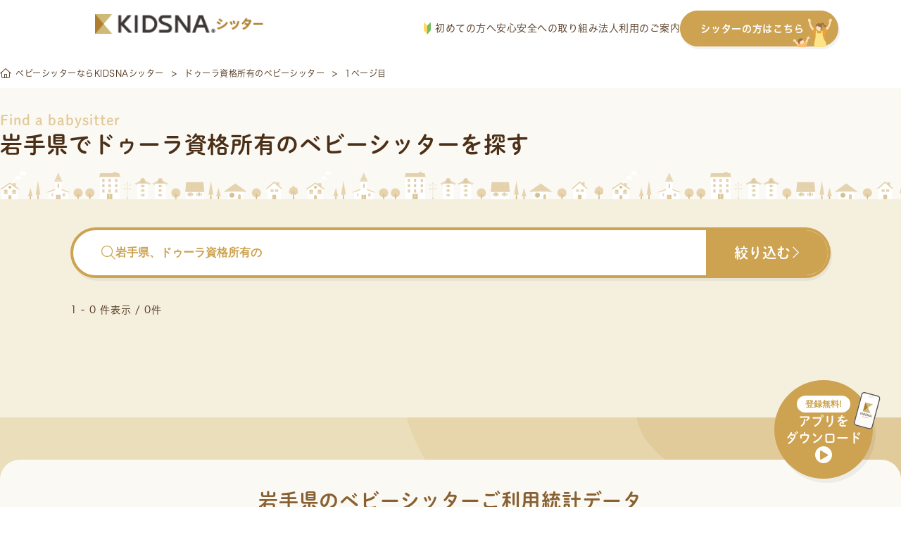

--- FILE ---
content_type: text/html; charset=UTF-8
request_url: https://sitter.kidsna.com/pref/iwate/tag/doula
body_size: 45164
content:

<!DOCTYPE html>
<html lang="ja">
<head prefix="og: http://ogp.me/ns# fb: http://ogp.me/ns/fb# article: http://ogp.me/ns/article#">
  <meta charset="UTF-8">

  
  <!-- Google Tag Manager -->
<script>
 function loadgtm(w,d,s,l,i){
   w[l]=w[l]||[];w[l].push({'gtm.start':
   new Date().getTime(),event:'gtm.js'});var f=d.getElementsByTagName(s)[0],
   j=d.createElement(s),dl=l!='dataLayer'?'&l='+l:'';j.async=true;j.src=
   'https://www.googletagmanager.com/gtm.js?id='+i+dl;f.parentNode.insertBefore(j,f);
 };
 window.onload=function(){loadgtm(window,document,'script','dataLayer','GTM-KFSVKZB');};
</script>
<!-- End Google Tag Manager -->


  
  <!-- Optimize Next -->
<script>(function(p,r,o,j,e,c,t,g){
  p['_'+t]={};g=r.createElement('script');g.src='https://www.googletagmanager.com/gtm.js?id=GTM-'+t;r[o].prepend(g);
  g=r.createElement('style');g.innerText='.'+e+t+'{visibility:hidden!important}';r[o].prepend(g);
  r[o][j].add(e+t);setTimeout(function(){if(r[o][j].contains(e+t)){r[o][j].remove(e+t);p['_'+t]=0}},c)
})(window,document,'documentElement','classList','loading',2000,'5XMQLJ4D')</script>
<!-- End Optimize Next -->

  
  <link rel="icon" type="image/x-icon" href="/assets/images/common/favicon.ico">
  <link rel="apple-touch-icon"         href="/assets/images/common/apple-touch-icon.png">

  
  
<title>岩手県でドゥーラ資格所有のベビーシッターを探す</title>
<meta name="keyword"             content="kidsnasitter,KIDSNAシッター,キズナシッター,ベビーシッター,育児,一時保育,送迎,料金,無料,利用,資格,保育士,幼稚園教諭,看護師">
<meta name="description"         content="【岩手県でドゥーラ資格所有のベビーシッターをお探しの方へ】送迎/一時保育/病児保育/定期予約など、様々なシーンでご利用いただけます。有資格者100%・全員審査済・保険完備で安心。利用料金は1時間1,600円から。">
<meta property="og:title"        content="岩手県でドゥーラ資格所有のベビーシッターを探す">
<meta property="og:site_name"    content="キズナシッター">
<meta property="og:description"  content="【岩手県でドゥーラ資格所有のベビーシッターをお探しの方へ】送迎/一時保育/病児保育/定期予約など、様々なシーンでご利用いただけます。有資格者100%・全員審査済・保険完備で安心。利用料金は1時間1,600円から。">
<meta property="og:image"        content="">
<meta property="og:type"         content="website">
<meta property="og:url"          content="https://sitter.kidsna.com">
<meta property="fb:app_id"       content="1396413923780590">
<meta name="twitter:card"        content="summary_large_image">
<meta name="twitter:site"        content="@KIDSNA_Sitter">
<meta name="twitter:title"       content="岩手県でドゥーラ資格所有のベビーシッターを探す">
<meta name="twitter:description" content="【岩手県でドゥーラ資格所有のベビーシッターをお探しの方へ】送迎/一時保育/病児保育/定期予約など、様々なシーンでご利用いただけます。有資格者100%・全員審査済・保険完備で安心。利用料金は1時間1,600円から。">
<meta name="twitter:image"       content="">


  
  <link rel="canonical" href="https://sitter.kidsna.com/pref/iwate/tag/doula">

  
  <link href="/assets//fontawesome/css/fontawesome.css" rel="stylesheet">
  <link href="/assets//fontawesome/css/solid.css" rel="stylesheet">
  <link href="/assets//fontawesome/css/light.css" rel="stylesheet">
  <link href="/assets//fontawesome/css/brands.css" rel="stylesheet">

  
  <link rel="stylesheet" href="https://s3-ap-northeast-1.amazonaws.com/assets.nextbeat.net/kidsna-sit/sit-web/5.0.100-UI/shared/pc/common.css">
  <link rel="stylesheet" href="https://s3-ap-northeast-1.amazonaws.com/assets.nextbeat.net/kidsna-sit/sit-web/5.0.100-UI/site/pc-customer/main.css">
  

  
  <meta http-equiv="Pragma"          content="no-cache">
  <meta http-equiv="Cache-Control"   content="no-cache">
  <meta http-equiv="Expires"         content="Thu, 01 Dec 1994 16:00:00GMT">
  <meta http-equiv="X-UA-Compatible" content="IE=edge">
  <meta http-equiv="Content-Type"    content="text/html;charset=UTF-8">
  <meta name="viewport"              content="width=device-width, initial-scale=1.0">

  
  
  <script type="application/ld+json">{"@context":"https://schema.org","@type":"BreadcrumbList","itemListElement":[{"@type":"ListItem","position":1,"name":"ベビーシッターならKIDSNAシッター","item":"https://sitter.kidsna.com/"},{"@type":"ListItem","position":2,"name":"ドゥーラ資格所有のベビーシッター","item":"https://sitter.kidsna.com/pref/iwate/tag/doula"},{"@type":"ListItem","position":3,"name":"1ページ目"}]}</script>
  

  
  
  <meta name="robots" content="noindex">
  
  
  <meta name="facebook-domain-verification" content="eap9ncs6tqlexv2urlgrg7m6ufy1p2" />

  <script>
    (function(d) {
      var config = {
          kitId: 'egk7dtx',
          scriptTimeout: 3000,
          async: true
        },
        h=d.documentElement,t=setTimeout(function(){h.className=h.className.replace(/\bwf-loading\b/g,"")+" wf-inactive";},config.scriptTimeout),tk=d.createElement("script"),f=false,s=d.getElementsByTagName("script")[0],a;h.className+=" wf-loading";tk.src='https://use.typekit.net/'+config.kitId+'.js';tk.async=true;tk.onload=tk.onreadystatechange=function(){a=this.readyState;if(f||a&&a!="complete"&&a!="loaded")return;f=true;clearTimeout(t);try{Typekit.load(config)}catch(e){}};s.parentNode.insertBefore(tk,s)
    })(document);
  </script>
  <link
    rel="stylesheet"
    href="https://cdn.jsdelivr.net/npm/swiper@11/swiper-bundle.min.css"
  />

  <script src="https://cdn.jsdelivr.net/npm/swiper@11/swiper-bundle.min.js"></script>

<body>

<!-- Google Tag Manager (noscript) -->
<noscript>
  <iframe src="https://www.googletagmanager.com/ns.html?id=GTM-KFSVKZB"
          height="0" width="0" style="display:none;visibility:hidden">
  </iframe>
</noscript>
<!-- End Google Tag Manager (noscript) -->

<script
  src         = "https://code.jquery.com/jquery-3.4.1.min.js"
  integrity   = "sha256-CSXorXvZcTkaix6Yvo6HppcZGetbYMGWSFlBw8HfCJo="
  crossorigin = "anonymous"
></script>


<header id="nav-global-v2" class="content">

  <div class="content__left">
    <a class="logo" href="/">
      








  <img
     alt   = "KIDSNAシッター"      
     class = "logo__image" 
    src    = "/assets/images/pc/common/logo.png"
    srcset = "
  
    /assets/images/pc/common/logo.png 1x
     , 
  
    /assets/images/pc/common/logo@2x.png 2x
    
  
"
  >


    </a>
  </div>

  <div class="content__right">
    <nav class="navigation">
      <a href="https://sitter.kidsna.com/article/article/18044" class="navigation__link">
        <img src="/assets/images/pc/common/customer_pc_beginner.svg" alt="image.customer_pc_beginner" class="navigation__icon">
        初めての方へ
      </a>
      <a href="https://sitter.kidsna.com/article/article/10006" class="navigation__link">安心安全への取り組み</a>
      <a href="https://sitter.kidsna.com/article/article/7991" class="navigation__link">法人利用のご案内</a>
      <a href="/sitter" class="navigation__link button">
        シッターの方はこちら
        <img src="/assets/images/pc/common/customer_pc_to_sitter.svg" alt="image.customer_pc_to_sitter" class="navigation__link button__icon">
      </a>
    </nav>
  </div>
</header>

<script>
  document.addEventListener('DOMContentLoaded', function() {
    const header = document.getElementById('nav-global-v2');

    window.addEventListener('scroll', function() {
      if (window.scrollY > 0) {
        header.classList.add('scrolled');
      } else {
        header.classList.remove('scrolled');
      }
    });
  });
</script>


<main id="main-content_v2" style="padding-top: 83px">
  
  




<article id="site-customer-search-sitter-result">
  
      
      <div id="main-content__content">
  

  <section id="breadcrumb-v2">
    <ul class="breadcrumb">
    
      <li class="breadcrumb__item">
            <a href="/" class="item__link">
            <i class="fal fa-home-alt"></i>
            <span class="item__text">ベビーシッターならKIDSNAシッター</span>
            </a>
            </li>
    
      <li class="breadcrumb__item">
            <a href="/pref/iwate/tag/doula" class="item__link">
            <span class="item__text">ドゥーラ資格所有のベビーシッター</span>
            </a>
            </li>
    
      <li class="breadcrumb__item">
            <span class="item__text">1ページ目</span>
            </li>
    
    </ul>
  </section>


  <section id="site-customer-search__sitter-list">
  <div class="section__header">
    <div class="header__item subtitle">Find a babysitter</div>
    <h1 class="header__item title">岩手県でドゥーラ資格所有のベビーシッターを探す</h1>
    
    
    
  </div>

  <div class="section__body">
    <div class="body__header">
      <button class="header__button search-bar open-sitter-search-modal">
        <div class="search-bar__placeholder">
          <i class="fal fa-search search-bar__icon"></i>
          <span class="search-bar__text ">岩手県、ドゥーラ資格所有の</span>
        </div>
        <div class="search-bar__action">
          <span class="action__text">絞り込む</span>
          <i class="fal fa-chevron-right action__icon"></i>
        </div>
      </button>

      <div class="header__sub">
        <div class="sub__item count">
          1 - 0 件表示 / 0件
        </div>
        
      </div>
    </div>

    <ul class="body__item sitter-list">
      
    </ul>
  </div>

  <div class="section__footer">
    <ul class="footer__item paging">
      
      
      
    </ul>
  </div>
</section>







  <section id="site-customer-search__search">

  
    <div class="section__item statistics">
      <h3 class="statistics__title">岩手県のベビーシッターご利用統計データ</h3>
      <div class="statistics__description">岩手県にお住まいの皆様が、キズナシッターをどのようにご活用されているか、最新の利用データを公開します。料金相場やご利用時間の目安として、お役立てください。</div>

      
        <div class="statistics__item">
          <div class="item__label">平均時給</div>
          <div class="item__value">1,941円</div>
        </div>
        <div class="statistics__item description">
          岩手県の平均時給は ¥1,941 です。これは、キズナシッター内の登録シッターの平均です。依頼内容やシッターの経験・スキルによって料金は異なりますので、個別のプロフィールにて詳細をご確認ください。
        </div>
      
      
        <div class="statistics__item">
          <div class="item__label">平均利用時間</div>
          <div class="item__value">1時間24分</div>
        </div>
        <div class="statistics__item description">
          シッティング1回あたりの平均利用時間は1時間24分となっています。短時間から長時間まで、ニーズに応じた柔軟なご利用が可能です。
        </div>
      
    </div>
  

  <div class="section__item search">
    <h2 class="search__item title">シッターを探す</h2>

    
      
      <div class="search__item condition">
        <h3 class="condition__item title">
          近隣エリアで探す
        </h3>
        
        <ul class="condition__item list">
          
          <li class="list__item">
            <a href="/pref/hokkaido/tag/doula">北海道</a>
          </li>
          
          <li class="list__item">
            <a href="/pref/aomori/tag/doula">青森県</a>
          </li>
          
          <li class="list__item">
            <a href="/pref/iwate/tag/doula">岩手県</a>
          </li>
          
          <li class="list__item">
            <a href="/pref/miyagi/tag/doula">宮城県</a>
          </li>
          
          <li class="list__item">
            <a href="/pref/akita/tag/doula">秋田県</a>
          </li>
          
          <li class="list__item">
            <a href="/pref/yamagata/tag/doula">山形県</a>
          </li>
          
          <li class="list__item">
            <a href="/pref/fukushima/tag/doula">福島県</a>
          </li>
          
        </ul>
        
      </div>

      
      
      <div class="search__item condition">
        <h3 class="condition__item title">
          市区町村から探す
        </h3>
        <ul class="condition__item list">
          
          <li class="list__item">
            <a href="/pref/iwate/morioka/tag/doula">盛岡市</a>
          </li>
          
          <li class="list__item">
            <a href="/pref/iwate/miyako/tag/doula">宮古市</a>
          </li>
          
          <li class="list__item">
            <a href="/pref/iwate/ofunato/tag/doula">大船渡市</a>
          </li>
          
          <li class="list__item">
            <a href="/pref/iwate/hanamaki/tag/doula">花巻市</a>
          </li>
          
          <li class="list__item">
            <a href="/pref/iwate/kitakami/tag/doula">北上市</a>
          </li>
          
          <li class="list__item">
            <a href="/pref/iwate/kuji/tag/doula">久慈市</a>
          </li>
          
          <li class="list__item">
            <a href="/pref/iwate/tono/tag/doula">遠野市</a>
          </li>
          
          <li class="list__item">
            <a href="/pref/iwate/ichinoseki/tag/doula">一関市</a>
          </li>
          
          <li class="list__item">
            <a href="/pref/iwate/rikuzentakata/tag/doula">陸前高田市</a>
          </li>
          
          <li class="list__item">
            <a href="/pref/iwate/kamaishi/tag/doula">釜石市</a>
          </li>
          
          <li class="list__item">
            <a href="/pref/iwate/ninohe/tag/doula">二戸市</a>
          </li>
          
          <li class="list__item">
            <a href="/pref/iwate/hachimantai/tag/doula">八幡平市</a>
          </li>
          
          <li class="list__item">
            <a href="/pref/iwate/oshu/tag/doula">奥州市</a>
          </li>
          
          <li class="list__item">
            <a href="/pref/iwate/takizawa/tag/doula">滝沢市</a>
          </li>
          
        </ul>
        
        <ul class="condition__item list hidden" id="list__item-minor-city">
          
          <li class="list__item">
            <a href="/pref/iwate/iwategun/tag/doula">岩手郡</a>
          </li>
          
          <li class="list__item">
            <a href="/pref/iwate/shiwagun/tag/doula">紫波郡</a>
          </li>
          
          <li class="list__item">
            <a href="/pref/iwate/wagagun/tag/doula">和賀郡</a>
          </li>
          
          <li class="list__item">
            <a href="/pref/iwate/isawagun/tag/doula">胆沢郡</a>
          </li>
          
          <li class="list__item">
            <a href="/pref/iwate/nishiiwaigun/tag/doula">西磐井郡</a>
          </li>
          
          <li class="list__item">
            <a href="/pref/iwate/kesengun/tag/doula">気仙郡</a>
          </li>
          
          <li class="list__item">
            <a href="/pref/iwate/kamiheigun/tag/doula">上閉伊郡</a>
          </li>
          
          <li class="list__item">
            <a href="/pref/iwate/shimoheigun/tag/doula">下閉伊郡</a>
          </li>
          
          <li class="list__item">
            <a href="/pref/iwate/kunohegun/tag/doula">九戸郡</a>
          </li>
          
          <li class="list__item">
            <a href="/pref/iwate/ninohegun/tag/doula">二戸郡</a>
          </li>
          
        </ul>
        <ul class="condition__item list">
          <li class="list__item">
            <a onclick="triggerHidden(this, 'list__item-minor-city')">
              全て表示する
            </a>
          </li>
        </ul>
        
      </div>
      

      
      <div class="search__item condition">
        <h3 class="condition__item title">
          条件から探す
        </h3>
        <ul class="condition__item list">
          
          <li class="list__item">
            <a href="/pref/iwate/tag/regular">定期予約</a>
          </li>
          
          <li class="list__item">
            <a href="/pref/iwate/tag/childcare_worker">保育士</a>
          </li>
          
          <li class="list__item">
            <a href="/pref/iwate/tag/kindergarten_teacher">幼稚園教諭</a>
          </li>
          
          <li class="list__item">
            <a href="/pref/iwate/tag/certified_baby_sitter">認定ベビーシッター</a>
          </li>
          
          <li class="list__item">
            <a href="/pref/iwate/tag/certified_child_minder">認定チャイルドマインダー</a>
          </li>
          
          <li class="list__item">
            <a href="/pref/iwate/tag/doula">ドゥーラ</a>
          </li>
          
          <li class="list__item">
            <a href="/pref/iwate/tag/nurse">看護師</a>
          </li>
          
          <li class="list__item">
            <a href="/pref/iwate/tag/male">男性</a>
          </li>
          
          <li class="list__item">
            <a href="/pref/iwate/tag/female">女性</a>
          </li>
          
          <li class="list__item">
            <a href="/pref/iwate/tag/over_2_headcount">2人以上</a>
          </li>
          
          <li class="list__item">
            <a href="/pref/iwate/tag/over_3_headcount">3人以上</a>
          </li>
          
          <li class="list__item">
            <a href="/pref/iwate/tag/in_1000_yen_range">1,000円台</a>
          </li>
          
          <li class="list__item">
            <a href="/pref/iwate/tag/within_1600_yen">1,600円以下</a>
          </li>
          
          <li class="list__item">
            <a href="/pref/iwate/tag/within_2000_yen">2,000円以下</a>
          </li>
          
          <li class="list__item">
            <a href="/pref/iwate/tag/within_3000_yen">3,000円以下</a>
          </li>
          
          <li class="list__item">
            <a href="/pref/iwate/tag/0_years_old">0歳</a>
          </li>
          
          <li class="list__item">
            <a href="/pref/iwate/tag/1_years_old">1歳</a>
          </li>
          
          <li class="list__item">
            <a href="/pref/iwate/tag/2_years_old">2歳</a>
          </li>
          
          <li class="list__item">
            <a href="/pref/iwate/tag/3_years_old">3歳</a>
          </li>
          
          <li class="list__item">
            <a href="/pref/iwate/tag/4_years_old">4歳</a>
          </li>
          
          <li class="list__item">
            <a href="/pref/iwate/tag/5_years_old">5歳</a>
          </li>
          
          <li class="list__item">
            <a href="/pref/iwate/tag/6_years_old">6歳</a>
          </li>
          
          <li class="list__item">
            <a href="/pref/iwate/tag/over_7_years">7歳以上</a>
          </li>
          
          <li class="list__item">
            <a href="/pref/iwate/tag/newborn">新生児</a>
          </li>
          
          <li class="list__item">
            <a href="/pref/iwate/tag/baby">乳幼児</a>
          </li>
          
          <li class="list__item">
            <a href="/pref/iwate/tag/infants">幼児</a>
          </li>
          
          <li class="list__item">
            <a href="/pref/iwate/tag/generation_20">20代</a>
          </li>
          
          <li class="list__item">
            <a href="/pref/iwate/tag/generation_30">30代</a>
          </li>
          
          <li class="list__item">
            <a href="/pref/iwate/tag/generation_40">40代</a>
          </li>
          
          <li class="list__item">
            <a href="/pref/iwate/tag/generation_over_50">50代以上</a>
          </li>
          
          <li class="list__item">
            <a href="/pref/iwate/tag/good_repute">評判のいい</a>
          </li>
          
          <li class="list__item">
            <a href="/pref/iwate/tag/reviewed">口コミがある</a>
          </li>
          
        </ul>
      </div>

      
      
      <div class="search__item condition">
        <h3 class="condition__item title">
          最寄駅から探す
        </h3>
        <ul class="condition__item list">
          
          <li class="list__item">
            <a href="/pref/iwate/station/1360/tag/doula">盛岡</a>
          </li>
          
          <li class="list__item">
            <a href="/pref/iwate/station/1381/tag/doula">山岸</a>
          </li>
          
          <li class="list__item">
            <a href="/pref/iwate/station/655/tag/doula">一ノ関</a>
          </li>
          
        </ul>
        <ul class="condition__item list">
          <li class="list__item">
            
              <a href="/pref/iwate/station">全て表示する</a>
            
          </li>
        </ul>
      </div>
      
    
  </div>

  <div class="section__item guide">
    <div class="guide__item subsidy">
      <div class="subsidy__title">利用可能な補助制度</div>
      <div class="subsidy__content">
        <div class="subsidy__item">
          <div class="item__title">ベビーシッター派遣事業割引券</div>
          <div class="item__description">
            <p class="description__value">1回のシッティングにつき2200円から割引可能。月間最大52800円の補助が受けられます</p>
            <a class="description__link" href="https://sitter.kidsna.com/article/news/3411">
              <span>詳しく見る</span>
              <i class="fa-thin fa-angle-right"></i>
            </a>
          </div>
        </div>
        <div class="subsidy__item">
          <div class="item__title">幼保無償化</div>
          <div class="item__description">
            <p class="description__value">3歳から5歳までの子どもを対象に、月額で合計37,000円を上限に無償化</p>
            <a class="description__link" href="https://sitter.kidsna.com/help/yohomushoka_01">
              <span>詳しく見る</span>
              <i class="fa-thin fa-angle-right"></i>
            </a>
          </div>
        </div>
      </div>
    </div>

    <div class="guide__item usage">
      <div class="usage__title">具体的なご利用方法について</div>
      <p class="usage__description">KIDSNAシッターの詳しいご利用方法や、料金体系についてご案内しています。</p>
      <a class="usage__link" href="/static/flow">
        <span>ご利用の流れはこちら</span>
        <i class="fa-thin fa-angle-right"></i>
      </a>
      <a class="usage__link" href="/static/price">
        <span>料金についてはこちら</span>
        <i class="fa-thin fa-angle-right"></i>
      </a>
    </div>
  </div>

  <img src="/assets/images/pc/site/customer/search/bottom_decoration_search.svg" alt="" class="section__bg-image bottom">
</section>

<script>
const triggerHidden = function(trigger, idName) {
  var classes = document.getElementById(idName).classList
  if (classes.contains('hidden')) {
    classes.remove('hidden')
    trigger.textContent = '閉じる'
  } else {
    classes.add('hidden')
    trigger.textContent = '全て表示する'
  }
}
</script>


  <section id="common-section__link-to-beginner-guide">
  <h2 class="section__title">
    <p class="title__label">User Guide</p>
    <p class="title__text prime">はじめてでも安心</p>
    <p class="title__text">ご利用ガイド</p>
  </h2>

  <div class="section__body">
    
  <div class="guide__item">
    <div class="item__title">
      
        <p class="title__text">どうやってシッターを</p>
      
        <p class="title__text">探せばいい？</p>
      
    </div>
    <img class="item__image" src="/assets/images/pc/common/section/link-to-beginner-guide-1.svg" alt="「子どもに合う人が見つかるか不安・・・」「どんな点を見て選べばいいかわからない・・・」「検索が難しそう・・・」" loading="lazy">
    <div class="item__button">
      <a class="button__link" href="https://sitter.kidsna.com/article/article/17996">
        <span class="link__text">探し方について見る</span>
        <span class="fal fa-chevron-right link__icon"></span>
      </a>
    </div>
  </div>

    
  <div class="guide__item">
    <div class="item__title">
      
        <p class="title__text">事前の面談では</p>
      
        <p class="title__text">何をする？</p>
      
    </div>
    <img class="item__image" src="/assets/images/pc/common/section/link-to-beginner-guide-2.svg" alt="「何を話せばいいの？」「時間はどれくらい？」「そもそも面談は必須？」" loading="lazy">
    <div class="item__button">
      <a class="button__link" href="https://sitter.kidsna.com/article/article/17958">
        <span class="link__text">事前面談について見る</span>
        <span class="fal fa-chevron-right link__icon"></span>
      </a>
    </div>
  </div>

    
  <div class="guide__item">
    <div class="item__title">
      
        <p class="title__text">当日までに</p>
      
        <p class="title__text">どんな準備をすればいい？</p>
      
    </div>
    <img class="item__image" src="/assets/images/pc/common/section/link-to-beginner-guide-3.svg" alt="「何を用意しておけばいい？」「家の掃除はどこまでするべき？」" loading="lazy">
    <div class="item__button">
      <a class="button__link" href="https://sitter.kidsna.com/article/article/17985">
        <span class="link__text">当日の準備について見る</span>
        <span class="fal fa-chevron-right link__icon"></span>
      </a>
    </div>
  </div>

  </div>

  <div class="section__link">
    <a class="link__button" href="https://sitter.kidsna.com/article/article/18044">
      <span class="button__text">もっと詳しく見る</span>
      <span class="fal fa-chevron-right button__icon"></span>
    </a>
  </div>
</section>



  <section id="common-section__link-to-booking-offer">
  
  <h2 class="offer__title">シッターを募集してみよう</h2>
  <div class="offer__description">
    <p class="description__text">シッターさんが見つからないときも大丈夫。</p>
    <p class="description__text">会員登録をすると、希望条件に合うシッターから直接応募が届く「<a class="description__link" href="https://sitter.kidsna.com/article/article/9947">シッター募集機能</a>」がご利用いただけます。</p>
  </div>

  <div class="offer__content">
    <div class="swiper offer-swiper">
        <!-- Additional required wrapper -->
      <div class="swiper-wrapper">
          <!-- Slides -->
        
          <div class="swiper-slide">
            <a href="/sitter/offer/3432" class="offer-card">
              <p class="offer-card__type type-1">定期</p>

              <img src="/assets/images/pc/site/sitter/offer/profile_hogosya_default_02.svg" alt="アバター" width="60px" height="60px" class="offer_left" />

              <div class="offer-card__right">
                <div class="offer-card__info">
                  <i class="icon fa-thin fa-location-dot"></i>
                  <p class="text">東京都世田谷区</p>
                </div>

                <div class="offer-card__info">
                    <i class="icon fa-sharp-duotone fa-thin fa-calendar-days"></i>
                    <p class="text">4/2 (木) 〜</p>
                    </div>

                <div class="offer-card__info">
                  <i class="icon fal fa-yen-sign"></i>
                  <p class="text">2500円以下</p>
                </div>

                <div class="offer-card__info">
                  <i class="icon fal fa-user"></i>
                  <p class="text">4歳 男の子</p>
                </div>
              </div>
            </a>
          </div>
        
          <div class="swiper-slide">
            <a href="/sitter/offer/3430" class="offer-card">
              <p class="offer-card__type type-1">定期</p>

              <img src="/assets/images/pc/site/sitter/offer/profile_hogosya_default_04.svg" alt="アバター" width="60px" height="60px" class="offer_left" />

              <div class="offer-card__right">
                <div class="offer-card__info">
                  <i class="icon fa-thin fa-location-dot"></i>
                  <p class="text">東京都港区</p>
                </div>

                <div class="offer-card__info">
                    <i class="icon fa-sharp-duotone fa-thin fa-calendar-days"></i>
                    <p class="text">相談して決めたい</p>
                    </div>

                <div class="offer-card__info">
                  <i class="icon fal fa-yen-sign"></i>
                  <p class="text">時給上限なし</p>
                </div>

                <div class="offer-card__info">
                  <i class="icon fal fa-user"></i>
                  <p class="text">0歳 女の子 / 0歳 女の子 / 2歳 男の子</p>
                </div>
              </div>
            </a>
          </div>
        
          <div class="swiper-slide">
            <a href="/sitter/offer/3429" class="offer-card">
              <p class="offer-card__type type-1">定期</p>

              <img src="/assets/images/pc/site/sitter/offer/profile_hogosya_default_01.svg" alt="アバター" width="60px" height="60px" class="offer_left" />

              <div class="offer-card__right">
                <div class="offer-card__info">
                  <i class="icon fa-thin fa-location-dot"></i>
                  <p class="text">岐阜県岐阜市</p>
                </div>

                <div class="offer-card__info">
                    <i class="icon fa-sharp-duotone fa-thin fa-calendar-days"></i>
                    <p class="text">相談して決めたい</p>
                    </div>

                <div class="offer-card__info">
                  <i class="icon fal fa-yen-sign"></i>
                  <p class="text">3000円以下</p>
                </div>

                <div class="offer-card__info">
                  <i class="icon fal fa-user"></i>
                  <p class="text">3歳 男の子 / 2歳 男の子</p>
                </div>
              </div>
            </a>
          </div>
        
          <div class="swiper-slide">
            <a href="/sitter/offer/3425" class="offer-card">
              <p class="offer-card__type type-1">定期</p>

              <img src="/assets/images/pc/site/sitter/offer/profile_hogosya_default_01.svg" alt="アバター" width="60px" height="60px" class="offer_left" />

              <div class="offer-card__right">
                <div class="offer-card__info">
                  <i class="icon fa-thin fa-location-dot"></i>
                  <p class="text">東京都八王子市</p>
                </div>

                <div class="offer-card__info">
                    <i class="icon fa-sharp-duotone fa-thin fa-calendar-days"></i>
                    <p class="text">相談して決めたい</p>
                    </div>

                <div class="offer-card__info">
                  <i class="icon fal fa-yen-sign"></i>
                  <p class="text">2800円以下</p>
                </div>

                <div class="offer-card__info">
                  <i class="icon fal fa-user"></i>
                  <p class="text">10歳 女の子 / 5歳 男の子</p>
                </div>
              </div>
            </a>
          </div>
        
          <div class="swiper-slide">
            <a href="/sitter/offer/3411" class="offer-card">
              <p class="offer-card__type type-1">定期</p>

              <img src="/assets/images/pc/site/sitter/offer/profile_hogosya_default_02.svg" alt="アバター" width="60px" height="60px" class="offer_left" />

              <div class="offer-card__right">
                <div class="offer-card__info">
                  <i class="icon fa-thin fa-location-dot"></i>
                  <p class="text">埼玉県所沢市</p>
                </div>

                <div class="offer-card__info">
                    <i class="icon fa-sharp-duotone fa-thin fa-calendar-days"></i>
                    <p class="text">相談して決めたい</p>
                    </div>

                <div class="offer-card__info">
                  <i class="icon fal fa-yen-sign"></i>
                  <p class="text">時給上限なし</p>
                </div>

                <div class="offer-card__info">
                  <i class="icon fal fa-user"></i>
                  <p class="text">2歳 男の子</p>
                </div>
              </div>
            </a>
          </div>
        
          <div class="swiper-slide">
            <a href="/sitter/offer/3409" class="offer-card">
              <p class="offer-card__type type-1">定期</p>

              <img src="/assets/images/pc/site/sitter/offer/profile_hogosya_default_05.svg" alt="アバター" width="60px" height="60px" class="offer_left" />

              <div class="offer-card__right">
                <div class="offer-card__info">
                  <i class="icon fa-thin fa-location-dot"></i>
                  <p class="text">東京都世田谷区</p>
                </div>

                <div class="offer-card__info">
                    <i class="icon fa-sharp-duotone fa-thin fa-calendar-days"></i>
                    <p class="text">相談して決めたい</p>
                    </div>

                <div class="offer-card__info">
                  <i class="icon fal fa-yen-sign"></i>
                  <p class="text">時給上限なし</p>
                </div>

                <div class="offer-card__info">
                  <i class="icon fal fa-user"></i>
                  <p class="text">1歳 女の子</p>
                </div>
              </div>
            </a>
          </div>
        
          <div class="swiper-slide">
            <a href="/sitter/offer/3404" class="offer-card">
              <p class="offer-card__type type-1">定期</p>

              <img src="/assets/images/pc/site/sitter/offer/profile_hogosya_default_03.svg" alt="アバター" width="60px" height="60px" class="offer_left" />

              <div class="offer-card__right">
                <div class="offer-card__info">
                  <i class="icon fa-thin fa-location-dot"></i>
                  <p class="text">東京都港区</p>
                </div>

                <div class="offer-card__info">
                    <i class="icon fa-sharp-duotone fa-thin fa-calendar-days"></i>
                    <p class="text">相談して決めたい</p>
                    </div>

                <div class="offer-card__info">
                  <i class="icon fal fa-yen-sign"></i>
                  <p class="text">2600円以下</p>
                </div>

                <div class="offer-card__info">
                  <i class="icon fal fa-user"></i>
                  <p class="text">0歳 男の子</p>
                </div>
              </div>
            </a>
          </div>
        
          <div class="swiper-slide">
            <a href="/sitter/offer/3394" class="offer-card">
              <p class="offer-card__type type-1">定期</p>

              <img src="/assets/images/pc/site/sitter/offer/profile_hogosya_default_05.svg" alt="アバター" width="60px" height="60px" class="offer_left" />

              <div class="offer-card__right">
                <div class="offer-card__info">
                  <i class="icon fa-thin fa-location-dot"></i>
                  <p class="text">千葉県旭市</p>
                </div>

                <div class="offer-card__info">
                    <i class="icon fa-sharp-duotone fa-thin fa-calendar-days"></i>
                    <p class="text">相談して決めたい</p>
                    </div>

                <div class="offer-card__info">
                  <i class="icon fal fa-yen-sign"></i>
                  <p class="text">時給上限なし</p>
                </div>

                <div class="offer-card__info">
                  <i class="icon fal fa-user"></i>
                  <p class="text">0歳 男の子</p>
                </div>
              </div>
            </a>
          </div>
        
          <div class="swiper-slide">
            <a href="/sitter/offer/3386" class="offer-card">
              <p class="offer-card__type type-1">定期</p>

              <img src="/assets/images/pc/site/sitter/offer/profile_hogosya_default_04.svg" alt="アバター" width="60px" height="60px" class="offer_left" />

              <div class="offer-card__right">
                <div class="offer-card__info">
                  <i class="icon fa-thin fa-location-dot"></i>
                  <p class="text">東京都世田谷区</p>
                </div>

                <div class="offer-card__info">
                    <i class="icon fa-sharp-duotone fa-thin fa-calendar-days"></i>
                    <p class="text">相談して決めたい</p>
                    </div>

                <div class="offer-card__info">
                  <i class="icon fal fa-yen-sign"></i>
                  <p class="text">時給上限なし</p>
                </div>

                <div class="offer-card__info">
                  <i class="icon fal fa-user"></i>
                  <p class="text">4歳 女の子</p>
                </div>
              </div>
            </a>
          </div>
        
        </div>
        <!-- If we need pagination -->
      <div class="swiper-pagination"></div>
    </div>

      <!-- If we need navigation buttons -->
    <div class="swiper-button-prev"></div>
    <div class="swiper-button-next"></div>

    <a href="/sitter/offer" class="offer__action">
      募集一覧を見る
      <i class="icon fa-thin fa-angle-right"></i>
    </a>

    <img
      src="/assets/images/pc/site/sitter/top/sitter_offer_frame.svg"
      alt="KIDSNA シッター"
      width="1280px"
      height="48px"
      class="offer__img"
    />
  </div>
</section>

<script type="module">
        import Swiper from 'https://cdn.jsdelivr.net/npm/swiper@11/swiper-bundle.min.mjs'

        const offerSwiper = new Swiper('.offer-swiper', {
          // 以下にオプションを設定
          loop: true, //最後に達したら先頭に戻る
          slidesPerView: 3, //何枚表示するか
          speed: 1000, // スライドアニメーションのスピード（ミリ秒）
          autoplay: { //自動再生する
            delay: 6000, //次のスライドに切り替わるまでの時間
            disableOnInteraction: false, //ユーザーが操作したら止めるか
            waitForTransition: false, // アニメーションの間にスライドを止めるか
          },
          // ページネーション表示の設定
          pagination: {
            el: '.swiper-pagination', //ページネーション要素のクラス名
            clickable: true, //クリック可能にするか
            type: 'bullets', //ページネーションの種類
          },

          //ナビゲーションボタン（矢印）表示の設定
          navigation: {
            nextEl: '.swiper-button-next', //「次へボタン」要素のクラス名
            prevEl: '.swiper-button-prev', //「前へボタン」要素のクラス名
          },
        });
</script>

  <section id="common-section__link-to-review">
  <div class="section">
    <h2 class="section__title">
      KIDSNAシッター<br>ご利用者の声
    </h2>

    <div class="section__content">
      <div class="swiper users-voices-swiper">
        <div class="swiper-wrapper">
            <!-- Slides -->
          
            <div class="swiper-slide">
              <a href="/search/38971" class="users-voices-card">
                <i class="icon-arrow fa-thin fa-angle-right"></i>
                <div class="users-voices-card__head">
                  <div class="users-voices-card__left">
                    <img
                    src="/assets/images/sp/site/sitter/offer/profile_hogosya_default_02.svg"
                    alt="アバター"
                    width="72px"
                    height="72px"
                    class="users-voices-card__img"
                    />
                    <p class="gender">女性</p>
                  </div>

                  <div class="users-voices-card__info">
                    <p class="ymonth">2026年02月</p>
                    <div class="stars">
                      <div class="stars-on" style="width: 100%;">★ ★ ★ ★ ★</div>
                      <div class="stars-off">★ ★ ★ ★ ★</div>
                    </div>

                    <div class="details">
                          <i class="icon fa-thin fa-location-dot"></i>
                          <p class="text">東京都港区</p>
                          </div>

                    <div class="details">
                      <i class="icon fal fa-user"></i>
                      <p class="text">4歳 男の子</p>
                    </div>
                  </div>
                </div>

                <p class="review-text">先日もたくさんのおもちゃや工作をご持参いただき、ありがとうございました。<br>前回、お話をしてくださったことを覚えていた息子は、とても楽しみにしていました。<br>インターフォンが鳴りモニターにシッターさんが映ったのを確認した息子はジャンピングガッツポーズで大喜びでした！<br>笑ってしまいました。<br>満喫して大満足の息子は、珍しく早く眠りにつきました。<br>時間一杯に遊んでいただき、ありがとうございました♪<br>次回も楽しみにお待ちしています！</p>
              </a>
            </div>
          
            <div class="swiper-slide">
              <a href="/search/151010" class="users-voices-card">
                <i class="icon-arrow fa-thin fa-angle-right"></i>
                <div class="users-voices-card__head">
                  <div class="users-voices-card__left">
                    <img
                    src="/assets/images/sp/site/sitter/offer/profile_hogosya_default_02.svg"
                    alt="アバター"
                    width="72px"
                    height="72px"
                    class="users-voices-card__img"
                    />
                    <p class="gender">40代 女性</p>
                  </div>

                  <div class="users-voices-card__info">
                    <p class="ymonth">2026年02月</p>
                    <div class="stars">
                      <div class="stars-on" style="width: 100%;">★ ★ ★ ★ ★</div>
                      <div class="stars-off">★ ★ ★ ★ ★</div>
                    </div>

                    <div class="details">
                          <i class="icon fa-thin fa-location-dot"></i>
                          <p class="text">東京都江東区</p>
                          </div>

                    <div class="details">
                      <i class="icon fal fa-user"></i>
                      <p class="text">3歳 男の子</p>
                    </div>
                  </div>
                </div>

                <p class="review-text">いつも通り、丁寧に見ていただき、ありがとうございました。<br>魚釣り、色んな遊び方を工夫してやっていてくださったのですね。感謝です。<br>「イエス、イエス！」は、かなりの上機嫌の時にいう決め台詞です笑<br>色んな場面で成長を感じていただいて、こちらも嬉しいです。<br>お口ちゃんの靴が脱げてしまって、悲しんでいたので、ボンドでくっつけたら、にっこり笑顔。わがやのリビングに飾ることにしました。相棒ですね！<br>また予定が合いましたら、ぜひよろしくお願いいたします。</p>
              </a>
            </div>
          
            <div class="swiper-slide">
              <a href="/search/134462" class="users-voices-card">
                <i class="icon-arrow fa-thin fa-angle-right"></i>
                <div class="users-voices-card__head">
                  <div class="users-voices-card__left">
                    <img
                    src="/assets/images/sp/site/sitter/offer/profile_hogosya_default_01.svg"
                    alt="アバター"
                    width="72px"
                    height="72px"
                    class="users-voices-card__img"
                    />
                    <p class="gender">女性</p>
                  </div>

                  <div class="users-voices-card__info">
                    <p class="ymonth">2026年02月</p>
                    <div class="stars">
                      <div class="stars-on" style="width: 100%;">★ ★ ★ ★ ★</div>
                      <div class="stars-off">★ ★ ★ ★ ★</div>
                    </div>

                    <div class="details">
                          <i class="icon fa-thin fa-location-dot"></i>
                          <p class="text">東京都港区</p>
                          </div>

                    <div class="details">
                      <i class="icon fal fa-user"></i>
                      <p class="text">4歳 男の子</p>
                    </div>
                  </div>
                </div>

                <p class="review-text">急な依頼をお引き受けいただき、ありがとうございました。<br>予定ができ困っていたので、大変助かりました。<br>子供がすぐに懐いていて、子供の気持ちを汲み取ることに長けていらっしゃると感じました。<br>在宅していたため、子供が楽しそうに遊んでいる声が聞こえてきて、私も嬉しくなりました。<br>また是非ご依頼したいと思える素敵なシッターさんでした。<br>ありがとうございました。</p>
              </a>
            </div>
          
            <div class="swiper-slide">
              <a href="/search/16542" class="users-voices-card">
                <i class="icon-arrow fa-thin fa-angle-right"></i>
                <div class="users-voices-card__head">
                  <div class="users-voices-card__left">
                    <img
                    src="/assets/images/sp/site/sitter/offer/profile_hogosya_default_01.svg"
                    alt="アバター"
                    width="72px"
                    height="72px"
                    class="users-voices-card__img"
                    />
                    <p class="gender">40代 女性</p>
                  </div>

                  <div class="users-voices-card__info">
                    <p class="ymonth">2026年02月</p>
                    <div class="stars">
                      <div class="stars-on" style="width: 100%;">★ ★ ★ ★ ★</div>
                      <div class="stars-off">★ ★ ★ ★ ★</div>
                    </div>

                    <div class="details">
                          <i class="icon fa-thin fa-location-dot"></i>
                          <p class="text">東京都国立市</p>
                          </div>

                    <div class="details">
                      <i class="icon fal fa-user"></i>
                      <p class="text">3歳 女の子</p>
                    </div>
                  </div>
                </div>

                <p class="review-text">いつもありがとうございます。今日は工作で大好きなアイスクリームを作れたこと、自転車で公園に行けたことが楽しかったようで、帰宅後に話してくれました。日常会話にもみかこ先生が登場するようになりうれしい限りです。またよろしくお願いいたします。</p>
              </a>
            </div>
          
            <div class="swiper-slide">
              <a href="/search/10556" class="users-voices-card">
                <i class="icon-arrow fa-thin fa-angle-right"></i>
                <div class="users-voices-card__head">
                  <div class="users-voices-card__left">
                    <img
                    src="/assets/images/sp/site/sitter/offer/profile_hogosya_default_04.svg"
                    alt="アバター"
                    width="72px"
                    height="72px"
                    class="users-voices-card__img"
                    />
                    <p class="gender">30代 女性</p>
                  </div>

                  <div class="users-voices-card__info">
                    <p class="ymonth">2026年02月</p>
                    <div class="stars">
                      <div class="stars-on" style="width: 100%;">★ ★ ★ ★ ★</div>
                      <div class="stars-off">★ ★ ★ ★ ★</div>
                    </div>

                    <div class="details">
                          <i class="icon fa-thin fa-location-dot"></i>
                          <p class="text">秋田県秋田市</p>
                          </div>

                    <div class="details">
                      <i class="icon fal fa-user"></i>
                      <p class="text">0歳 男の子</p>
                    </div>
                  </div>
                </div>

                <p class="review-text">いつもたくさんみていただきありがとうございます。息子も終始楽しそうで嬉しいです。<br>たくさん寝かしつけもありがとうございます！またよろしくお願いします。</p>
              </a>
            </div>
          
            <div class="swiper-slide">
              <a href="/search/105727" class="users-voices-card">
                <i class="icon-arrow fa-thin fa-angle-right"></i>
                <div class="users-voices-card__head">
                  <div class="users-voices-card__left">
                    <img
                    src="/assets/images/sp/site/sitter/offer/profile_hogosya_default_02.svg"
                    alt="アバター"
                    width="72px"
                    height="72px"
                    class="users-voices-card__img"
                    />
                    <p class="gender">30代 女性</p>
                  </div>

                  <div class="users-voices-card__info">
                    <p class="ymonth">2026年02月</p>
                    <div class="stars">
                      <div class="stars-on" style="width: 100%;">★ ★ ★ ★ ★</div>
                      <div class="stars-off">★ ★ ★ ★ ★</div>
                    </div>

                    <div class="details">
                          <i class="icon fa-thin fa-location-dot"></i>
                          <p class="text">東京都品川区</p>
                          </div>

                    <div class="details">
                      <i class="icon fal fa-user"></i>
                      <p class="text">1歳 女の子</p>
                    </div>
                  </div>
                </div>

                <p class="review-text">最初のご挨拶から明るく笑顔でお話ししやすく、娘も私自信もすぐに打ち解けました！シッティング報告も丁寧で、楽しそうな様子が目に浮かびました♪ぜひまたよろしくお願いします。</p>
              </a>
            </div>
          
            <div class="swiper-slide">
              <a href="/search/11672" class="users-voices-card">
                <i class="icon-arrow fa-thin fa-angle-right"></i>
                <div class="users-voices-card__head">
                  <div class="users-voices-card__left">
                    <img
                    src="/assets/images/sp/site/sitter/offer/profile_hogosya_default_02.svg"
                    alt="アバター"
                    width="72px"
                    height="72px"
                    class="users-voices-card__img"
                    />
                    <p class="gender">40代 女性</p>
                  </div>

                  <div class="users-voices-card__info">
                    <p class="ymonth">2026年02月</p>
                    <div class="stars">
                      <div class="stars-on" style="width: 100%;">★ ★ ★ ★ ★</div>
                      <div class="stars-off">★ ★ ★ ★ ★</div>
                    </div>

                    <div class="details">
                          <i class="icon fa-thin fa-location-dot"></i>
                          <p class="text">長野県北佐久郡軽井沢町</p>
                          </div>

                    <div class="details">
                      <i class="icon fal fa-user"></i>
                      <p class="text">4歳 男の子</p>
                    </div>
                  </div>
                </div>

                <p class="review-text">いつも息子と向き合って遊んでくださり感謝感謝です。<br>その時の体調や、やりたいを尊重してくださるので、息子も会えるのを楽しみにしています。<br>また次回もどうぞ宜しくお願い致します。</p>
              </a>
            </div>
          
            <div class="swiper-slide">
              <a href="/search/9916" class="users-voices-card">
                <i class="icon-arrow fa-thin fa-angle-right"></i>
                <div class="users-voices-card__head">
                  <div class="users-voices-card__left">
                    <img
                    src="/assets/images/sp/site/sitter/offer/profile_hogosya_default_02.svg"
                    alt="アバター"
                    width="72px"
                    height="72px"
                    class="users-voices-card__img"
                    />
                    <p class="gender">40代 女性</p>
                  </div>

                  <div class="users-voices-card__info">
                    <p class="ymonth">2026年02月</p>
                    <div class="stars">
                      <div class="stars-on" style="width: 100%;">★ ★ ★ ★ ★</div>
                      <div class="stars-off">★ ★ ★ ★ ★</div>
                    </div>

                    <div class="details">
                          <i class="icon fa-thin fa-location-dot"></i>
                          <p class="text">東京都江東区</p>
                          </div>

                    <div class="details">
                      <i class="icon fal fa-user"></i>
                      <p class="text">9歳 女の子</p>
                    </div>
                  </div>
                </div>

                <p class="review-text">初回面談で来てくださり、早速子供と遊んでくださりまして助かりました！</p>
              </a>
            </div>
          
            <div class="swiper-slide">
              <a href="/search/84603" class="users-voices-card">
                <i class="icon-arrow fa-thin fa-angle-right"></i>
                <div class="users-voices-card__head">
                  <div class="users-voices-card__left">
                    <img
                    src="/assets/images/sp/site/sitter/offer/profile_hogosya_default_02.svg"
                    alt="アバター"
                    width="72px"
                    height="72px"
                    class="users-voices-card__img"
                    />
                    <p class="gender">30代 女性</p>
                  </div>

                  <div class="users-voices-card__info">
                    <p class="ymonth">2026年02月</p>
                    <div class="stars">
                      <div class="stars-on" style="width: 100%;">★ ★ ★ ★ ★</div>
                      <div class="stars-off">★ ★ ★ ★ ★</div>
                    </div>

                    <div class="details">
                          <i class="icon fa-thin fa-location-dot"></i>
                          <p class="text">神奈川県横浜市保土ケ谷区</p>
                          </div>

                    <div class="details">
                      <i class="icon fal fa-user"></i>
                      <p class="text">0歳 女の子/2歳 女の子</p>
                    </div>
                  </div>
                </div>

                <p class="review-text">はじめての利用でしたが、丁寧なメッセージ、初回面談、シッティングをしていただき、シッティング完了まで安心してお任せできました。<br><br>長女も楽しかったようで、お帰りになられたあとは少しぐずっておりました。<br><br>またお願いできればと思います。ありがとうございました。</p>
              </a>
            </div>
          
            <div class="swiper-slide">
              <a href="/search/90662" class="users-voices-card">
                <i class="icon-arrow fa-thin fa-angle-right"></i>
                <div class="users-voices-card__head">
                  <div class="users-voices-card__left">
                    <img
                    src="/assets/images/sp/site/sitter/offer/profile_hogosya_default_02.svg"
                    alt="アバター"
                    width="72px"
                    height="72px"
                    class="users-voices-card__img"
                    />
                    <p class="gender">女性</p>
                  </div>

                  <div class="users-voices-card__info">
                    <p class="ymonth">2026年02月</p>
                    <div class="stars">
                      <div class="stars-on" style="width: 100%;">★ ★ ★ ★ ★</div>
                      <div class="stars-off">★ ★ ★ ★ ★</div>
                    </div>

                    <div class="details">
                          <i class="icon fa-thin fa-location-dot"></i>
                          <p class="text">東京都北区</p>
                          </div>

                    <div class="details">
                      <i class="icon fal fa-user"></i>
                      <p class="text">7歳 男の子/5歳 男の子</p>
                    </div>
                  </div>
                </div>

                <p class="review-text">いつもありがとうございます！✨</p>
              </a>
            </div>
          
          </div>
      </div>

      <!-- If we need navigation buttons -->
      <div class="swiper-button-prev"></div>
      <div class="swiper-button-next"></div>
    </div>
  </div>
</section>

<script type="module">
        import Swiper from 'https://cdn.jsdelivr.net/npm/swiper@11/swiper-bundle.min.mjs'

        const usersVoicesSwiper = new Swiper('.users-voices-swiper', {
          // 以下にオプションを設定
          loop: true, //最後に達したら先頭に戻る
          slidesPerView: 3.2, //何枚表示するか
          spaceBetween: 14,
          speed: 1000, // スライドアニメーションのスピード（ミリ秒）
          slidesOffsetBefore: 48,
          autoplay: { //自動再生する
            delay: 6000, //次のスライドに切り替わるまでの時間
            disableOnInteraction: false, //ユーザーが操作したら止めるか
            waitForTransition: false, // アニメーションの間にスライドを止めるか
          },

          //ナビゲーションボタン（矢印）表示の設定
          navigation: {
            nextEl: '.swiper-button-next', //「次へボタン」要素のクラス名
            prevEl: '.swiper-button-prev', //「前へボタン」要素のクラス名
          },
        });
</script>

  <section id="common-section__link-to-help-for-customer">
  <div class="ring__primary__200"></div>
  <div class="ring__primary__400"></div>

  <div class="qa__head">
    <div class="head__label">FAQ</div>
    <h2 class="head__title">よくある質問</h2>
  </div>

  <div class="questions">
    
      
        
  <div class="question">
    <input type="checkbox" id="question-0" class="question__checkbox">
    <label class="question__header" for="question-0">
      <p class="question__mark">Q</p>
      <p class="question__title">登録申請後、どれくらいで利用を開始できますか？</p>
      <div class="question__toggle">
        <i class="fa-solid fa-angle-down"></i>
      </div>
    </label>
    <div class="question__content">
      <p class="question__answer">
        通常、ご申請いただいてから24時間以内に審査を開始し、審査が完了次第ご利用可能となります。 <br><br>ただし、申請が集中した場合や、詳細な確認が必要な場合、また土日祝日を挟む場合は、お手続きに通常よりお時間をいただくことがございます。土日祝日に申請いただいた場合は、翌営業日から順次ご案内いたしますので、あらかじめご了承ください。
      </p>
    </div>
  </div>

      
        
  <div class="question">
    <input type="checkbox" id="question-1" class="question__checkbox">
    <label class="question__header" for="question-1">
      <p class="question__mark">Q</p>
      <p class="question__title">当日の依頼はできますか？</p>
      <div class="question__toggle">
        <i class="fa-solid fa-angle-down"></i>
      </div>
    </label>
    <div class="question__content">
      <p class="question__answer">
        はい、可能です。 <br>ただし、シッターによって当日の空き状況は異なります。詳細はシッターのプロフィールページで最新のスケジュールをご確認ください。また、初めてのシッターの場合はシッティング前に必ず面談をお願いしています。
      </p>
    </div>
  </div>

      
        
  <div class="question">
    <input type="checkbox" id="question-2" class="question__checkbox">
    <label class="question__header" for="question-2">
      <p class="question__mark">Q</p>
      <p class="question__title">シッターは自分で選ぶ必要がありますか？</p>
      <div class="question__toggle">
        <i class="fa-solid fa-angle-down"></i>
      </div>
    </label>
    <div class="question__content">
      <p class="question__answer">
        はい、KIDSNAシッターはマッチングサービスのため、保護者様ご自身でシッターをお選びいただくシステムです。運営によるシッターの派遣は行っておりませんので、あらかじめご了承ください。
      </p>
    </div>
  </div>

      
        
  <div class="question">
    <input type="checkbox" id="question-3" class="question__checkbox">
    <label class="question__header" for="question-3">
      <p class="question__mark">Q</p>
      <p class="question__title">シッティング可能な時間帯は何時から何時までですか？</p>
      <div class="question__toggle">
        <i class="fa-solid fa-angle-down"></i>
      </div>
    </label>
    <div class="question__content">
      <p class="question__answer">
        原則として24時間ご依頼いただけます。 <br>ただし、シッターによって対応可能な時間帯は異なります。詳細はシッターのプロフィールページで最新のスケジュールをご確認ください。
      </p>
    </div>
  </div>

      
        
  <div class="question">
    <input type="checkbox" id="question-4" class="question__checkbox">
    <label class="question__header" for="question-4">
      <p class="question__mark">Q</p>
      <p class="question__title">最低利用時間は何時間からですか？</p>
      <div class="question__toggle">
        <i class="fa-solid fa-angle-down"></i>
      </div>
    </label>
    <div class="question__content">
      <p class="question__answer">
        1時間からご予約いただけます。以後15分単位で調整可能です。
      </p>
    </div>
  </div>

      
        
  <div class="question">
    <input type="checkbox" id="question-5" class="question__checkbox">
    <label class="question__header" for="question-5">
      <p class="question__mark">Q</p>
      <p class="question__title">キャンセルする場合、料金はかかりますか？</p>
      <div class="question__toggle">
        <i class="fa-solid fa-angle-down"></i>
      </div>
    </label>
    <div class="question__content">
      <p class="question__answer">
        はい、面談やシッティングのご依頼が確定した後に保護者様のご都合でキャンセルされる場合、タイミングに応じてキャンセル料が発生いたします。詳細は以下の通りです。<br>・ご利用予定日の前々日19:00まで：無料<br>・ご利用予定日の前々日19:00～前日19:00まで：お見積もり金額の50%<br>・ご利用予定日の前日19:00以降：お見積もり金額の100%<br><br>※シッティング開始予定時刻の2時間前を過ぎてからキャンセルされた場合、上記のキャンセル料に加え、シッターにお支払い予定だった交通費実費もご負担いただきますのでご注意ください。
      </p>
    </div>
  </div>

      
    
  </div>

  <a href="/help" class="qa__action">
    もっと詳しく見る
    <i class="icon fa-thin fa-angle-right"></i>
  </a>
</section>



  <section id="common-section__link-to-search-sitter-v2">
  <div class="sitter-register-section">
    <div class="header">
      <p class="header__label">Let's Start!</p>
      <div class="header__title">
        <img class="title__icon left" src="/assets/images/sp/site/sitter/offer/txt_point_left.png" alt="シッター">
        <h3 class="title__text">ベビーシッターとして働きたい方へ</h3>
        <img class="title__icon right" src="/assets/images/sp/site/sitter/offer/txt_point_right.png" alt="シッター">
      </div>
    </div>
    <div class="content">
      <div class="content__item">
        <p>平均時給2,200円、短時間やWワーク歓迎。</p>
        <p>保育士・幼稚園教諭・看護師いずれかの資格をお持ちの方を募集しています。</p>
        <a href="/sitter#sitter-site-top-register-form" class="register-button">
          もっと詳しく見る
          <i class="register-icon fa-thin fa-angle-right"></i>
        </a>
      </div>
      <div class="content__item image">
        <img src="/assets/images/pc/common/section/link-to-sitter.png" alt="シッター">
      </div>
    </div>
  </div>
</section>

  
<section
  id    = common-section__link-to-app-store
  class = "main-content__section section  none-bullet "
>
  
  
  
  
  <div class="section__content">
    
  
  
    <img
      src="/assets/images/pc/common/section/link-to-app-store_mv.svg" alt="i18n("image.link-to-app-store_mv")"
      class="section__item mv"
      loading="lazy"
    >
  

  
  <div class="section__item nav">
    
    <h2 class="nav__section title">
      <p>KIDSNAシッター</p>
      <p>アプリをダウンロード！</p>
    </h2>
    
    <div class="nav__section sub-title">
      インストール＆登録 完全無料
    </div>
    
    <ul class="nav__section app-store">
      
      <li class="app-store__item">
        <a class="app-store__item-link" href="/download/app/ios?from=%2Fpref%2Fiwate%2Ftag%2Fdoula" target="_blank">
          <img
            src="/assets/images/pc/common/btn_app-store.svg" alt="i18n("image.btn_app-store")"
            class="app-store__icon"
            loading="lazy"
          >
        </a>
      </li>
      
      <li class="app-store__item">
        <a class="app-store__item-link" href="/download/app/android?from=%2Fpref%2Fiwate%2Ftag%2Fdoula" target="_blank">
          








  <img
     alt   = "KIDSNAシッター Google Playで手に入れよう"      
     class = "app-store__icon" 
    src    = "/assets/images/pc/common/btn_google-play-large.png"
    srcset = "
  
    /assets/images/pc/common/btn_google-play-large.png 1x
     , 
  
    /assets/images/pc/common/btn_google-play-large@2x.png 2x
    
  
"
  >


        </a>
      </li>
    </ul>
    
    <div class="nav__section ownership">
      <div class="ownership__item">App Store および Apple のロゴは、Apple Inc.の商標です。</div>
      <div class="ownership__item">Google Play および Google Play ロゴは、Google LLC の商標です。</div>
    </div>
  </div>

  </div>
</section>


  <section id="common-section__site-nav-for-customer">
  <div class="section__item service">
    <div class="item__title">サービス</div>
    <div class="item__content">
      
  <ul class="nav__list">
    
      <li class="list__item">
        <a class="nav__link" href="/">
          <span class="nav__label">TOP</span>
        </a>
      </li>
    
      <li class="list__item">
        <a class="nav__link" href="/pref/all?cond.sort=3">
          <span class="nav__label">シッターをさがす</span>
        </a>
      </li>
    
      <li class="list__item">
        <a class="nav__link" href="/static/about">
          <span class="nav__label">サービス概要</span>
        </a>
      </li>
    
      <li class="list__item">
        <a class="nav__link" href="/sitter/static/numbers">
          <span class="nav__label">数字で見るKIDSNAシッター</span>
        </a>
      </li>
    
      <li class="list__item">
        <a class="nav__link" href="/static/price">
          <span class="nav__label">ご利用料金・費用</span>
        </a>
      </li>
    
      <li class="list__item">
        <a class="nav__link" href="/static/flow">
          <span class="nav__label">ご利用の流れ</span>
        </a>
      </li>
    
      <li class="list__item">
        <a class="nav__link" href="/sitter/offer">
          <span class="nav__label">シッター募集一覧</span>
        </a>
      </li>
    
  </ul>

    </div>
  </div>
  <div class="section__item guide contents">
    <div class="item__title">ご利用ガイド</div>
    <div class="item__content">
      
  <ul class="nav__list">
    
      <li class="list__item">
        <a class="nav__link" href="https://sitter.kidsna.com/article/article/18067">
          <span class="nav__label">ガイドTOP</span>
        </a>
      </li>
    
      <li class="list__item">
        <a class="nav__link" href="https://sitter.kidsna.com/article/article/18044">
          <span class="nav__label">はじめてガイド</span>
        </a>
      </li>
    
      <li class="list__item">
        <a class="nav__link" href="https://sitter.kidsna.com/article/article/10006">
          <span class="nav__label">安心安全への取り組み</span>
        </a>
      </li>
    
      <li class="list__item">
        <a class="nav__link" href="https://sitter.kidsna.com/article/article/17996">
          <span class="nav__label">シッターの探し方〜ご依頼</span>
        </a>
      </li>
    
      <li class="list__item">
        <a class="nav__link" href="https://sitter.kidsna.com/article/article/17958">
          <span class="nav__label">初回面談ガイド</span>
        </a>
      </li>
    
      <li class="list__item">
        <a class="nav__link" href="https://sitter.kidsna.com/article/article/17985">
          <span class="nav__label">当日の準備</span>
        </a>
      </li>
    
      <li class="list__item">
        <a class="nav__link" href="/help">
          <span class="nav__label">よくある質問</span>
        </a>
      </li>
    
  </ul>

    </div>
    <div class="item__title">コンテンツ</div>
    <div class="item__content">
      
  <ul class="nav__list">
    
      <li class="list__item">
        <a class="nav__link" href="/article">
          <span class="nav__label">お役立ち情報記事一覧</span>
        </a>
      </li>
    
  </ul>

    </div>
  </div>
  <div class="section__item company">
    <div class="item__title">運営会社</div>
    <div class="item__content">
      
  <ul class="nav__list">
    
      <li class="list__item">
        <a class="nav__link" href="https://www.nextbeat.co.jp/">
          <span class="nav__label">企業情報</span>
        </a>
      </li>
    
      <li class="list__item">
        <a class="nav__link" href="https://www.nextbeat.co.jp/recruit">
          <span class="nav__label">採用情報</span>
        </a>
      </li>
    
  </ul>

    </div>
  </div>
  <div class="section__item sns">
    <div class="item__title">公式SNS</div>
    <div class="item__content">
      <ul class="nav__list">
        <li class="list__item">
          <a class="nav__link" href="https://x.com/kidsna_sitter" target="_blank">
            <img class="item__icon" src="/assets/images/pc/common/section/sns-twitter.svg" alt="SNS X @KIDSNA_Sitter">
          </a>
        </li>
        <li class="list__item">
          <a class="nav__link" href="https://www.instagram.com/kidsna_sitter" target="_blank">
            <img class="item__icon" src="/assets/images/pc/common/section/sns-instagram.svg" alt="SNS Instagram @kidsna_sitter">
          </a>
        </li>
      </ul>
    </div>
  </div>
</section>



</div>
    
</article>





</main>


<footer id="nav-footer-v2">
  <div class="content">
    <img
      src="/assets/images/pc/common/logo_KPF_w.svg" alt="KIDSNA シッター"
    height="24px"
    width="206px"
    loading="lazy"
    >

    <p class="content__description">KIDSNAシッターは、 業界初の保育士・幼稚園教諭・看護師100％の有資格者のみのベビーシッターサービス。 入会費・年会費無料。ベビーシッターは全員が審査済み。 すべてのシッティングが保険の対象で安心です。 アプリからベビーシッターと直接顔の見えるやりとりで一時保育や送迎を依頼できます。 レビューも豊富。子育て・育児のプロに預けましょう。</p>

    <div class="content__list">
      <div class="sns">

        <p class="sns__title">Official SNS</p>

        <div class="sns__list">
          
          
          <a href="https://twitter.com/kidsna_sitter" target="_blank" class="sns__item">
            <img
              src="/assets/images/common/svg/logo_x.svg" alt="X(旧Twitter)"
            height="32px"
            width="32px"
            loading="lazy"
            >
          </a>
          
          <a href="https://www.instagram.com/kidsna_sitter" target="_blank" class="sns__item">
            <img
              src="/assets/images/common/svg/logo_instagram.svg" alt="Instagram"
            height="32px"
            width="32px"
            loading="lazy"
            >
          </a>
          
          
        </div>
      </div>

      <div class="service">
        <p class="service__title">OUR SERVICE</p>

        <div class="service__list">
          
          <div class="service__item item">
            <p class="item__label">育児者様向けサービス</p>
            
            <a href="https://kidsna.com/magazine" target="_blank" class="item__link">
              <img
                src="/assets/images/common/svg/kidsna_style_logo.svg"
              alt="KIDSNA スタイル"
              loading="lazy"
              >
            </a>
            
            <a href="https://ennavi.kidsna.com/" target="_blank" class="item__link">
              <img
                src="/assets/images/common/svg/kidsna_ennavi_logo.svg"
              alt="KIDSNA 園ナビ"
              loading="lazy"
              >
            </a>
            
          </div>
          
          <div class="service__item item">
            <p class="item__label">保育業界の求職者様向けサービス</p>
            
            <a href="https://www.hoikushibank.com/" target="_blank" class="item__link">
              <img
                src="/assets/images/common/svg/hoikushibank_logo.svg"
              alt="保育士バンク！"
              loading="lazy"
              >
            </a>
            
            <a href="https://www.hoikushi-syusyoku.com" target="_blank" class="item__link">
              <img
                src="/assets/images/common/svg/hoikushibank_shinsotsu_logo.svg"
              alt="保育士バンク！新卒"
              loading="lazy"
              >
            </a>
            
          </div>
          
          <div class="service__item item">
            <p class="item__label">保育業界の法人様向けサービス</p>
            
            <a href="https://kidsna-connect.com/site/" target="_blank" class="item__link">
              <img
                src="/assets/images/common/svg/hoikushibank_connect.svg"
              alt="保育士バンク！コネクト"
              loading="lazy"
              >
            </a>
            
            <a href="https://lp.palette.hoikushibank.com/" target="_blank" class="item__link">
              <img
                src="/assets/images/common/svg/hoikushibank_palette.svg"
              alt="保育士バンク！パレット"
              loading="lazy"
              >
            </a>
            
            <a href="https://soken.hoikushibank.com" target="_blank" class="item__link">
              <img
                src="/assets/images/common/svg/hoikushibank_souken.svg"
              alt="保育士バンク！総研"
              loading="lazy"
              >
            </a>
            
            <a href="https://webpack.hoikushibank.com/" target="_blank" class="item__link">
              <img
                src="/assets/images/common/svg/hoikushibank_webpack.svg"
              alt="保育士バンク！Webpack"
              loading="lazy"
              >
            </a>
            
          </div>
          
          <div class="service__group">
            
            <div class="service__item item">
              <p class="item__label">ホテル業界・飲食業界の求職者様向けサービス</p>
              
              <a href="https://omotenashi.work/" target="_blank" class="item__link">
                <img
                  src="/assets/images/common/svg/omotenashi.svg"
                  alt="おもてなしHR"
                  
                  loading="lazy"
                >
              </a>
              
              <a href="https://hr-furumau.com" target="_blank" class="item__link">
                <img
                  src="/assets/images/common/svg/furumau.png"
                  alt="FURUMAU"
                   height="16px" 
                  loading="lazy"
                >
              </a>
              
              <a href="https://main.hospitality-career.net/" target="_blank" class="item__link">
                <img
                  src="/assets/images/common/svg/hospitality_careers.svg"
                  alt="Hospitality Careers"
                  
                  loading="lazy"
                >
              </a>
              
              <a href="https://886.tw.omotenashi.work/jp/lp/introduction" target="_blank" class="item__link">
                <img
                  src="/assets/images/common/svg/thr_jp.png"
                  alt="886旅館人力銀行 日本旅館工作"
                   height="20px" 
                  loading="lazy"
                >
              </a>
              
              <a href="https://886.tw.omotenashi.work/tw" target="_blank" class="item__link">
                <img
                  src="/assets/images/common/svg/thr_tw.png"
                  alt="886旅館人力銀行 台湾旅館工作"
                   height="20px" 
                  loading="lazy"
                >
              </a>
              
            </div>
            
            <div class="service__item item">
              <p class="item__label">IT業界の求職者様向けサービス</p>
              
              <a href="https://tech-bridge-japan.com/" target="_blank" class="item__link">
                <img
                  src="/assets/images/common/svg/tech_bridge_japan.svg"
                  alt="Tech Bridge Japan"
                  
                  loading="lazy"
                >
              </a>
              
            </div>
            
          </div>
        </div>
      </div>
    </div>

    <ul class="content__info info">
      
      <li class="info__item">
        <a class="info__item-link" href="https://www.nextbeat.co.jp"  target="_blank" rel="noopener" >運営会社</a>
      </li>
      
      <li class="info__item">
        <a class="info__item-link" href="/assets/attachments/term.pdf" >利用規約</a>
      </li>
      
      <li class="info__item">
        <a class="info__item-link" href="/static/briefing-privacy" >個人情報の取扱いについて(シッター)</a>
      </li>
      
      <li class="info__item">
        <a class="info__item-link" href="/static/briefing-privacy-parent" >個人情報の取扱いについて(保護者)</a>
      </li>
      
      <li class="info__item">
        <a class="info__item-link" href="https://www.nextbeat.co.jp/privacy-policy"  target="_blank" rel="noopener" >プライバシーポリシー</a>
      </li>
      
      <li class="info__item">
        <a class="info__item-link" href="/static/guideline" >ガイドライン遵守状況</a>
      </li>
      
      <li class="info__item">
        <a class="info__item-link" href="https://www.cfa.go.jp/policies/hoiku/ninkagai/tsuuchi/babysitter/"  target="_blank" rel="noopener" >こども家庭庁 ベビーシッターなどを利用するときの留意点</a>
      </li>
      
      <li class="info__item">
        <a class="info__item-link" href="/static/tokushoho" >特定商取引法に基づく表記</a>
      </li>
      
      <li class="info__item">
        <a class="info__item-link" href="https://www.nextbeat.co.jp/trademark"  target="_blank" rel="noopener" >商標について</a>
      </li>
      
    </ul>
  </div>

  <div class="copyright">
    <span class="copyright__text">
      &copy;2017-2026 nextbeat Co., Ltd.
    </span>
  </div>

  
    <div class="content__section float-button__app-download">
      <button class="app-download__button open-app-download-modal">
        <img src="/assets/images/pc/common/app-download__icon.svg" alt="" class="app-download__icon">
        <div class="button__tip">登録無料!</div>
        <div class="button__label">
          <p class="label__text">アプリを</p>
          <p class="label__text">ダウンロード</p>
        </div>
        <i class="fas fa-triangle app-download__icon-arrow"></i>
      </button>
    </div>
  

  
<div id="app-download-modal">
  <div class="modal-content">
    <span class="modal-content__close">&times;</span>
    <div class="modal-content__title">まずはシッターとマッチしよう</div>
    <div class="modal-content__main">
      <div class="modal-content__img">
        








  <img
     alt   = "KIDSNAシッター マッチング"      
    
    src    = "/assets/images/pc/site/customer/top/01_modal_match.png"
    srcset = "
  
    /assets/images/pc/site/customer/top/01_modal_match.png 1x
     , 
  
    /assets/images/pc/site/customer/top/01_modal_match@2x.png 2x
    
  
"
  >


      </div>
      <div class="modal-content__guide">
        <div class="modal-content__text">シッターとのマッチにはアプリが必要です！<br>本人、お子さま、緊急連絡先の情報をご用意<br>いただいておくとスムーズです</div>
        <div class="modal-content__qr">
          <div class="qr__image">
            








  <img
     alt   = "KIDSNAシッター アプリをダウンロード"      
    
    src    = "/assets/images/pc/common/qr_app.png"
    srcset = "
  
    /assets/images/pc/common/qr_app.png 1x
     , 
  
    /assets/images/pc/common/qr_app@2x.png 2x
    
  
"
  >


          </div>
          <div class="qr-guide">
            ダウンロードは左記の<br>QRを読み取ってください
          </div>
        </div>
      </div>
    </div>
  </div>
</div>

  
<div id="sitter-search-modal">
  <div class="sitter-search-modal-content">
    <input type="checkbox" id="open-area" class="open__area">
    <i class="fa-thin fa-xmark-large close-sitter-search-modal"></i>
    <div class="search-modal-content base">
      <div class="content__header">絞り込み検索</div>
      <div class="content__main">
        <div class="main__item">
          <label for="area-name-input" class="item__title">エリア</label>
          <label for="open-area" class="open__area__label">
            <div class="item__body area">
              <i class="icon fa-thin fa-location-dot search__icon"></i>
              <input type="text" id="area-name-input" class="body__input" placeholder="エリアを選択" readonly value="岩手県全域">
              <input type="hidden" id="area-urn-input" name="area-urn" value="/pref/iwate">
              <i class="icon fa-thin fa-angle-right action__icon"></i>
            </div>
          </label>
        </div>
        <div class="main__item">
          <div class="item__title">お子様の年齢</div>
          <div class="item__body child-age">
            <div class="body__option">
              <input type="checkbox" id="month0" class="option__checkbox" >
              <label for="month0" class="option__label">0歳0ヶ月</label>
            </div>
            <div class="body__option">
              <input type="checkbox" id="month1to2" class="option__checkbox" >
              <label for="month1to2" class="option__label">0歳1ヶ月〜2ヶ月</label>
            </div>
            <div class="body__option">
              <input type="checkbox" id="month3to5" class="option__checkbox" >
              <label for="month3to5" class="option__label">0歳3ヶ月〜5ヶ月</label>
            </div>
            <div class="body__option">
              <input type="checkbox" id="month6to8" class="option__checkbox" >
              <label for="month6to8" class="option__label">0歳6ヶ月〜8ヶ月</label>
            </div>
            <div class="body__option">
              <input type="checkbox" id="month9to11" class="option__checkbox" >
              <label for="month9to11" class="option__label">0歳9ヶ月〜11ヶ月</label>
            </div>
            <div class="body__option">
              <input type="checkbox" id="age1" class="option__checkbox" >
              <label for="age1" class="option__label">1歳</label>
            </div>
            <div class="body__option">
              <input type="checkbox" id="age2" class="option__checkbox" >
              <label for="age2" class="option__label">2歳</label>
            </div>
            <div class="body__option">
              <input type="checkbox" id="age3to6" class="option__checkbox" >
              <label for="age3to6" class="option__label">3歳〜6歳</label>
            </div>
            <div class="body__option">
              <input type="checkbox" id="age7" class="option__checkbox" >
              <label for="age7" class="option__label">7歳〜</label>
            </div>
          </div>
        </div>
        <div class="main__item">
          <div class="item__title">曜日・時間帯</div>
          <div class="item__body day-time">
            <div class="body__option">
              <div class="body__header">曜日で検索</div>
              <div class="body__list">
                <label for="weekday" class="list__label">
                  <input type="checkbox" id="weekday" class="item__checkbox" >
                  <div class="list__item">
                    <img src="/assets/images/pc/common/sitter_search_modal_weekday.svg" alt="平日">
                    平日
                  </div>
                </label>
                <label for="weekend" class="list__label">
                  <input type="checkbox" id="weekend" class="item__checkbox" >
                  <div class="list__item">
                    <img src="/assets/images/pc/common/sitter_search_modal_weekend.svg" alt="平日">
                    土日祝
                  </div>
                </label>
              </div>
            </div>
            <div class="body__option">
              <div class="body__header">時間帯で検索</div>
              <div class="body__list">
                <label for="morning" class="list__label">
                  <input type="checkbox" id="morning" class="item__checkbox" >
                  <div class="list__item">朝</div>
                </label>
                <label for="afternoon" class="list__label">
                  <input type="checkbox" id="afternoon" class="item__checkbox" >
                  <div class="list__item">昼</div>
                </label>
                <label for="evening" class="list__label">
                  <input type="checkbox" id="evening" class="item__checkbox" >
                  <div class="list__item">夕方</div>
                </label>
                <label for="night" class="list__label">
                  <input type="checkbox" id="night" class="item__checkbox" >
                  <div class="list__item">夜</div>
                </label>
              </div>
            </div>
          </div>
        </div>
        <div class="main__item">
          <div class="item__title">対応可能</div>
          <div class="item__body available">
            
            <div class="body__option">
              <input type="checkbox" id="acpt-sick-child-care" class="option__checkbox" >
              <label for="acpt-sick-child-care" class="option__label">病児保育</label>
            </div>
            <div class="body__option">
              <input type="checkbox" id="acpt-regular" class="option__checkbox" >
              <label for="acpt-regular" class="option__label">定期予約</label>
            </div>
            <div class="body__option">
              <input type="checkbox" id="acpt-multi-child" class="option__checkbox" >
              <label for="acpt-multi-child" class="option__label">2人以上の受入</label>
            </div>
            <div class="body__option">
              <input type="checkbox" id="acpt-overnight" class="option__checkbox" >
              <label for="acpt-overnight" class="option__label">お泊まり保育</label>
            </div>
            <div class="body__option is-refusing-new-cust">
              <input type="checkbox" id="is-refusing-new-cust" class="option__checkbox" >
              <label for="is-refusing-new-cust" class="option__label">新規受付停止中のシッターを除外</label>
            </div>
          </div>
        </div>
      </div>
      <div class="content__footer">
        <div class="action__reset">リセット</div>
        <div class="action__search">
          絞り込む
          <i class="icon fa-thin fa-angle-right"></i>
        </div>
      </div>
    </div>
    <div class="search-modal-content area">
  <div class="content__header">
    <label for="open-area" class="prev">
      <i class="fa-thin fa-angle-left header__icon"></i>
    </label>
    エリアを選択
  </div>
  <div class="content__main">
    <div class="accordion">
      
      <div class="accordion-item">
        <input type="checkbox" id="region-0" class="accordion-toggle">
        <label class="accordion-title" for="region-0">
          北海道・東北
          <i class="fa-thin fa-angle-down toggle__icon"></i>
        </label>
        <div class="accordion-content prefecture-list">
          
          <div class="accordion-item nested">
            <input type="checkbox" id="pref-0-0" class="accordion-toggle">
            <label class="accordion-title prefecture" for="pref-0-0">
              北海道
              <i class="fa-thin fa-angle-down toggle__icon"></i>
            </label>
            <div class="accordion-content city-list">
              <label for="open-area" class="accordion-item accordion-title nested city" data-urn="/pref/hokkaido">
                北海道全域
              </label>
              
              <label for="open-area" class="accordion-item accordion-title nested city" data-urn="/pref/hokkaido/sapporo">
                札幌市
              </label>
              
              <label for="open-area" class="accordion-item accordion-title nested city" data-urn="/pref/hokkaido/hakodate">
                函館市
              </label>
              
              <label for="open-area" class="accordion-item accordion-title nested city" data-urn="/pref/hokkaido/otaru">
                小樽市
              </label>
              
              <label for="open-area" class="accordion-item accordion-title nested city" data-urn="/pref/hokkaido/asahikawa">
                旭川市
              </label>
              
              <label for="open-area" class="accordion-item accordion-title nested city" data-urn="/pref/hokkaido/muroran">
                室蘭市
              </label>
              
              <label for="open-area" class="accordion-item accordion-title nested city" data-urn="/pref/hokkaido/kushiro">
                釧路市
              </label>
              
              <label for="open-area" class="accordion-item accordion-title nested city" data-urn="/pref/hokkaido/obihiro">
                帯広市
              </label>
              
              <label for="open-area" class="accordion-item accordion-title nested city" data-urn="/pref/hokkaido/kitami">
                北見市
              </label>
              
              <label for="open-area" class="accordion-item accordion-title nested city" data-urn="/pref/hokkaido/yubari">
                夕張市
              </label>
              
              <label for="open-area" class="accordion-item accordion-title nested city" data-urn="/pref/hokkaido/iwamizawa">
                岩見沢市
              </label>
              
              <label for="open-area" class="accordion-item accordion-title nested city" data-urn="/pref/hokkaido/abashiri">
                網走市
              </label>
              
              <label for="open-area" class="accordion-item accordion-title nested city" data-urn="/pref/hokkaido/rumoi">
                留萌市
              </label>
              
              <label for="open-area" class="accordion-item accordion-title nested city" data-urn="/pref/hokkaido/tomakomai">
                苫小牧市
              </label>
              
              <label for="open-area" class="accordion-item accordion-title nested city" data-urn="/pref/hokkaido/wakkanai">
                稚内市
              </label>
              
              <label for="open-area" class="accordion-item accordion-title nested city" data-urn="/pref/hokkaido/bibai">
                美唄市
              </label>
              
              <label for="open-area" class="accordion-item accordion-title nested city" data-urn="/pref/hokkaido/ashibetsu">
                芦別市
              </label>
              
              <label for="open-area" class="accordion-item accordion-title nested city" data-urn="/pref/hokkaido/ebetsu">
                江別市
              </label>
              
              <label for="open-area" class="accordion-item accordion-title nested city" data-urn="/pref/hokkaido/akabira">
                赤平市
              </label>
              
              <label for="open-area" class="accordion-item accordion-title nested city" data-urn="/pref/hokkaido/mombetsu">
                紋別市
              </label>
              
              <label for="open-area" class="accordion-item accordion-title nested city" data-urn="/pref/hokkaido/shibetsu">
                士別市
              </label>
              
              <label for="open-area" class="accordion-item accordion-title nested city" data-urn="/pref/hokkaido/nayoro">
                名寄市
              </label>
              
              <label for="open-area" class="accordion-item accordion-title nested city" data-urn="/pref/hokkaido/mikasa">
                三笠市
              </label>
              
              <label for="open-area" class="accordion-item accordion-title nested city" data-urn="/pref/hokkaido/nemuro">
                根室市
              </label>
              
              <label for="open-area" class="accordion-item accordion-title nested city" data-urn="/pref/hokkaido/chitose">
                千歳市
              </label>
              
              <label for="open-area" class="accordion-item accordion-title nested city" data-urn="/pref/hokkaido/takikawa">
                滝川市
              </label>
              
              <label for="open-area" class="accordion-item accordion-title nested city" data-urn="/pref/hokkaido/sunagawa">
                砂川市
              </label>
              
              <label for="open-area" class="accordion-item accordion-title nested city" data-urn="/pref/hokkaido/utashinai">
                歌志内市
              </label>
              
              <label for="open-area" class="accordion-item accordion-title nested city" data-urn="/pref/hokkaido/fukagawa">
                深川市
              </label>
              
              <label for="open-area" class="accordion-item accordion-title nested city" data-urn="/pref/hokkaido/furano">
                富良野市
              </label>
              
              <label for="open-area" class="accordion-item accordion-title nested city" data-urn="/pref/hokkaido/noboribetsu">
                登別市
              </label>
              
              <label for="open-area" class="accordion-item accordion-title nested city" data-urn="/pref/hokkaido/eniwa">
                恵庭市
              </label>
              
              <label for="open-area" class="accordion-item accordion-title nested city" data-urn="/pref/hokkaido/date">
                伊達市
              </label>
              
              <label for="open-area" class="accordion-item accordion-title nested city" data-urn="/pref/hokkaido/kitahiroshima">
                北広島市
              </label>
              
              <label for="open-area" class="accordion-item accordion-title nested city" data-urn="/pref/hokkaido/ishikari">
                石狩市
              </label>
              
              <label for="open-area" class="accordion-item accordion-title nested city" data-urn="/pref/hokkaido/hokuto">
                北斗市
              </label>
              
              <label for="open-area" class="accordion-item accordion-title nested city" data-urn="/pref/hokkaido/ishikarigun">
                石狩郡
              </label>
              
              <label for="open-area" class="accordion-item accordion-title nested city" data-urn="/pref/hokkaido/matsumaegun">
                松前郡
              </label>
              
              <label for="open-area" class="accordion-item accordion-title nested city" data-urn="/pref/hokkaido/kamiisogun">
                上磯郡
              </label>
              
              <label for="open-area" class="accordion-item accordion-title nested city" data-urn="/pref/hokkaido/kamedagun">
                亀田郡
              </label>
              
              <label for="open-area" class="accordion-item accordion-title nested city" data-urn="/pref/hokkaido/kayabegun">
                茅部郡
              </label>
              
              <label for="open-area" class="accordion-item accordion-title nested city" data-urn="/pref/hokkaido/futamigun">
                二海郡
              </label>
              
              <label for="open-area" class="accordion-item accordion-title nested city" data-urn="/pref/hokkaido/yamakoshigun">
                山越郡
              </label>
              
              <label for="open-area" class="accordion-item accordion-title nested city" data-urn="/pref/hokkaido/hiyamagun">
                檜山郡
              </label>
              
              <label for="open-area" class="accordion-item accordion-title nested city" data-urn="/pref/hokkaido/nishigun">
                爾志郡
              </label>
              
              <label for="open-area" class="accordion-item accordion-title nested city" data-urn="/pref/hokkaido/okushirigun">
                奥尻郡
              </label>
              
              <label for="open-area" class="accordion-item accordion-title nested city" data-urn="/pref/hokkaido/setanagun">
                瀬棚郡
              </label>
              
              <label for="open-area" class="accordion-item accordion-title nested city" data-urn="/pref/hokkaido/kudogun">
                久遠郡
              </label>
              
              <label for="open-area" class="accordion-item accordion-title nested city" data-urn="/pref/hokkaido/shimamakigun">
                島牧郡
              </label>
              
              <label for="open-area" class="accordion-item accordion-title nested city" data-urn="/pref/hokkaido/suttsugun">
                寿都郡
              </label>
              
              <label for="open-area" class="accordion-item accordion-title nested city" data-urn="/pref/hokkaido/isoyagun">
                磯谷郡
              </label>
              
              <label for="open-area" class="accordion-item accordion-title nested city" data-urn="/pref/hokkaido/abutagun-shiribeshi">
                虻田郡(後志)
              </label>
              
              <label for="open-area" class="accordion-item accordion-title nested city" data-urn="/pref/hokkaido/iwanaigun">
                岩内郡
              </label>
              
              <label for="open-area" class="accordion-item accordion-title nested city" data-urn="/pref/hokkaido/furugun">
                古宇郡
              </label>
              
              <label for="open-area" class="accordion-item accordion-title nested city" data-urn="/pref/hokkaido/shakotangun">
                積丹郡
              </label>
              
              <label for="open-area" class="accordion-item accordion-title nested city" data-urn="/pref/hokkaido/furubiragun">
                古平郡
              </label>
              
              <label for="open-area" class="accordion-item accordion-title nested city" data-urn="/pref/hokkaido/yoichigun">
                余市郡
              </label>
              
              <label for="open-area" class="accordion-item accordion-title nested city" data-urn="/pref/hokkaido/sorachigun">
                空知郡
              </label>
              
              <label for="open-area" class="accordion-item accordion-title nested city" data-urn="/pref/hokkaido/yubarigun">
                夕張郡
              </label>
              
              <label for="open-area" class="accordion-item accordion-title nested city" data-urn="/pref/hokkaido/kabatogun">
                樺戸郡
              </label>
              
              <label for="open-area" class="accordion-item accordion-title nested city" data-urn="/pref/hokkaido/uryugun">
                雨竜郡
              </label>
              
              <label for="open-area" class="accordion-item accordion-title nested city" data-urn="/pref/hokkaido/kamikawagun-ishikari">
                上川郡(石狩国)
              </label>
              
              <label for="open-area" class="accordion-item accordion-title nested city" data-urn="/pref/hokkaido/yufutsugun">
                勇払郡
              </label>
              
              <label for="open-area" class="accordion-item accordion-title nested city" data-urn="/pref/hokkaido/kamikawagun-teshio">
                上川郡(天塩国)
              </label>
              
              <label for="open-area" class="accordion-item accordion-title nested city" data-urn="/pref/hokkaido/nakagawagun-teshio">
                中川郡(天塩国)
              </label>
              
              <label for="open-area" class="accordion-item accordion-title nested city" data-urn="/pref/hokkaido/mashikegun">
                増毛郡
              </label>
              
              <label for="open-area" class="accordion-item accordion-title nested city" data-urn="/pref/hokkaido/rumoigun">
                留萌郡
              </label>
              
              <label for="open-area" class="accordion-item accordion-title nested city" data-urn="/pref/hokkaido/tomamaegun">
                苫前郡
              </label>
              
              <label for="open-area" class="accordion-item accordion-title nested city" data-urn="/pref/hokkaido/teshiogun">
                天塩郡
              </label>
              
              <label for="open-area" class="accordion-item accordion-title nested city" data-urn="/pref/hokkaido/soyagun">
                宗谷郡
              </label>
              
              <label for="open-area" class="accordion-item accordion-title nested city" data-urn="/pref/hokkaido/esashigun">
                枝幸郡
              </label>
              
              <label for="open-area" class="accordion-item accordion-title nested city" data-urn="/pref/hokkaido/rebungun">
                礼文郡
              </label>
              
              <label for="open-area" class="accordion-item accordion-title nested city" data-urn="/pref/hokkaido/rishirigun">
                利尻郡
              </label>
              
              <label for="open-area" class="accordion-item accordion-title nested city" data-urn="/pref/hokkaido/abashirigun">
                網走郡
              </label>
              
              <label for="open-area" class="accordion-item accordion-title nested city" data-urn="/pref/hokkaido/sharigun">
                斜里郡
              </label>
              
              <label for="open-area" class="accordion-item accordion-title nested city" data-urn="/pref/hokkaido/tokorogun">
                常呂郡
              </label>
              
              <label for="open-area" class="accordion-item accordion-title nested city" data-urn="/pref/hokkaido/mombetsugun">
                紋別郡
              </label>
              
              <label for="open-area" class="accordion-item accordion-title nested city" data-urn="/pref/hokkaido/abutagun-iburi">
                虻田郡(胆振)
              </label>
              
              <label for="open-area" class="accordion-item accordion-title nested city" data-urn="/pref/hokkaido/usugun">
                有珠郡
              </label>
              
              <label for="open-area" class="accordion-item accordion-title nested city" data-urn="/pref/hokkaido/shiraoigun">
                白老郡
              </label>
              
              <label for="open-area" class="accordion-item accordion-title nested city" data-urn="/pref/hokkaido/sarugun">
                沙流郡
              </label>
              
              <label for="open-area" class="accordion-item accordion-title nested city" data-urn="/pref/hokkaido/niikappugun">
                新冠郡
              </label>
              
              <label for="open-area" class="accordion-item accordion-title nested city" data-urn="/pref/hokkaido/urakawagun">
                浦河郡
              </label>
              
              <label for="open-area" class="accordion-item accordion-title nested city" data-urn="/pref/hokkaido/samanigun">
                様似郡
              </label>
              
              <label for="open-area" class="accordion-item accordion-title nested city" data-urn="/pref/hokkaido/horoizumigun">
                幌泉郡
              </label>
              
              <label for="open-area" class="accordion-item accordion-title nested city" data-urn="/pref/hokkaido/hidakagun">
                日高郡
              </label>
              
              <label for="open-area" class="accordion-item accordion-title nested city" data-urn="/pref/hokkaido/katogun">
                河東郡
              </label>
              
              <label for="open-area" class="accordion-item accordion-title nested city" data-urn="/pref/hokkaido/kamikawagun-tokachi">
                上川郡(十勝国)
              </label>
              
              <label for="open-area" class="accordion-item accordion-title nested city" data-urn="/pref/hokkaido/kasaigun">
                河西郡
              </label>
              
              <label for="open-area" class="accordion-item accordion-title nested city" data-urn="/pref/hokkaido/hirogun">
                広尾郡
              </label>
              
              <label for="open-area" class="accordion-item accordion-title nested city" data-urn="/pref/hokkaido/nakagawagun-tokachi">
                中川郡(十勝国)
              </label>
              
              <label for="open-area" class="accordion-item accordion-title nested city" data-urn="/pref/hokkaido/ashorogun">
                足寄郡
              </label>
              
              <label for="open-area" class="accordion-item accordion-title nested city" data-urn="/pref/hokkaido/tokachigun">
                十勝郡
              </label>
              
              <label for="open-area" class="accordion-item accordion-title nested city" data-urn="/pref/hokkaido/kushirogun">
                釧路郡
              </label>
              
              <label for="open-area" class="accordion-item accordion-title nested city" data-urn="/pref/hokkaido/akkeshigun">
                厚岸郡
              </label>
              
              <label for="open-area" class="accordion-item accordion-title nested city" data-urn="/pref/hokkaido/kawakamigun">
                川上郡
              </label>
              
              <label for="open-area" class="accordion-item accordion-title nested city" data-urn="/pref/hokkaido/akangun">
                阿寒郡
              </label>
              
              <label for="open-area" class="accordion-item accordion-title nested city" data-urn="/pref/hokkaido/shiranukagun">
                白糠郡
              </label>
              
              <label for="open-area" class="accordion-item accordion-title nested city" data-urn="/pref/hokkaido/notsukegun">
                野付郡
              </label>
              
              <label for="open-area" class="accordion-item accordion-title nested city" data-urn="/pref/hokkaido/shibetsugun">
                標津郡
              </label>
              
              <label for="open-area" class="accordion-item accordion-title nested city" data-urn="/pref/hokkaido/menashigun">
                目梨郡
              </label>
              
            </div>
          </div>
          
          <div class="accordion-item nested">
            <input type="checkbox" id="pref-0-1" class="accordion-toggle">
            <label class="accordion-title prefecture" for="pref-0-1">
              宮城県
              <i class="fa-thin fa-angle-down toggle__icon"></i>
            </label>
            <div class="accordion-content city-list">
              <label for="open-area" class="accordion-item accordion-title nested city" data-urn="/pref/miyagi">
                宮城県全域
              </label>
              
              <label for="open-area" class="accordion-item accordion-title nested city" data-urn="/pref/miyagi/sendai">
                仙台市
              </label>
              
              <label for="open-area" class="accordion-item accordion-title nested city" data-urn="/pref/miyagi/ishinomaki">
                石巻市
              </label>
              
              <label for="open-area" class="accordion-item accordion-title nested city" data-urn="/pref/miyagi/shiogama">
                塩竈市
              </label>
              
              <label for="open-area" class="accordion-item accordion-title nested city" data-urn="/pref/miyagi/kesennuma">
                気仙沼市
              </label>
              
              <label for="open-area" class="accordion-item accordion-title nested city" data-urn="/pref/miyagi/shiroishi">
                白石市
              </label>
              
              <label for="open-area" class="accordion-item accordion-title nested city" data-urn="/pref/miyagi/natori">
                名取市
              </label>
              
              <label for="open-area" class="accordion-item accordion-title nested city" data-urn="/pref/miyagi/kakuda">
                角田市
              </label>
              
              <label for="open-area" class="accordion-item accordion-title nested city" data-urn="/pref/miyagi/tagajo">
                多賀城市
              </label>
              
              <label for="open-area" class="accordion-item accordion-title nested city" data-urn="/pref/miyagi/iwanuma">
                岩沼市
              </label>
              
              <label for="open-area" class="accordion-item accordion-title nested city" data-urn="/pref/miyagi/tome">
                登米市
              </label>
              
              <label for="open-area" class="accordion-item accordion-title nested city" data-urn="/pref/miyagi/kurihara">
                栗原市
              </label>
              
              <label for="open-area" class="accordion-item accordion-title nested city" data-urn="/pref/miyagi/higashimatsushima">
                東松島市
              </label>
              
              <label for="open-area" class="accordion-item accordion-title nested city" data-urn="/pref/miyagi/osaki">
                大崎市
              </label>
              
              <label for="open-area" class="accordion-item accordion-title nested city" data-urn="/pref/miyagi/tomiya">
                富谷市
              </label>
              
              <label for="open-area" class="accordion-item accordion-title nested city" data-urn="/pref/miyagi/kattagun">
                刈田郡
              </label>
              
              <label for="open-area" class="accordion-item accordion-title nested city" data-urn="/pref/miyagi/shibatagun">
                柴田郡
              </label>
              
              <label for="open-area" class="accordion-item accordion-title nested city" data-urn="/pref/miyagi/igugun">
                伊具郡
              </label>
              
              <label for="open-area" class="accordion-item accordion-title nested city" data-urn="/pref/miyagi/watarigun">
                亘理郡
              </label>
              
              <label for="open-area" class="accordion-item accordion-title nested city" data-urn="/pref/miyagi/miyagigun">
                宮城郡
              </label>
              
              <label for="open-area" class="accordion-item accordion-title nested city" data-urn="/pref/miyagi/kurokawagun">
                黒川郡
              </label>
              
              <label for="open-area" class="accordion-item accordion-title nested city" data-urn="/pref/miyagi/kamigun">
                加美郡
              </label>
              
              <label for="open-area" class="accordion-item accordion-title nested city" data-urn="/pref/miyagi/todagun">
                遠田郡
              </label>
              
              <label for="open-area" class="accordion-item accordion-title nested city" data-urn="/pref/miyagi/oshikagun">
                牡鹿郡
              </label>
              
              <label for="open-area" class="accordion-item accordion-title nested city" data-urn="/pref/miyagi/motoyoshigun">
                本吉郡
              </label>
              
            </div>
          </div>
          
          <div class="accordion-item nested">
            <input type="checkbox" id="pref-0-2" class="accordion-toggle">
            <label class="accordion-title prefecture" for="pref-0-2">
              福島県
              <i class="fa-thin fa-angle-down toggle__icon"></i>
            </label>
            <div class="accordion-content city-list">
              <label for="open-area" class="accordion-item accordion-title nested city" data-urn="/pref/fukushima">
                福島県全域
              </label>
              
              <label for="open-area" class="accordion-item accordion-title nested city" data-urn="/pref/fukushima/fukushima">
                福島市
              </label>
              
              <label for="open-area" class="accordion-item accordion-title nested city" data-urn="/pref/fukushima/aizuwakamatsu">
                会津若松市
              </label>
              
              <label for="open-area" class="accordion-item accordion-title nested city" data-urn="/pref/fukushima/koriyama">
                郡山市
              </label>
              
              <label for="open-area" class="accordion-item accordion-title nested city" data-urn="/pref/fukushima/iwaki">
                いわき市
              </label>
              
              <label for="open-area" class="accordion-item accordion-title nested city" data-urn="/pref/fukushima/shirakawa">
                白河市
              </label>
              
              <label for="open-area" class="accordion-item accordion-title nested city" data-urn="/pref/fukushima/sukagawa">
                須賀川市
              </label>
              
              <label for="open-area" class="accordion-item accordion-title nested city" data-urn="/pref/fukushima/kitakata">
                喜多方市
              </label>
              
              <label for="open-area" class="accordion-item accordion-title nested city" data-urn="/pref/fukushima/soma">
                相馬市
              </label>
              
              <label for="open-area" class="accordion-item accordion-title nested city" data-urn="/pref/fukushima/nihommatsu">
                二本松市
              </label>
              
              <label for="open-area" class="accordion-item accordion-title nested city" data-urn="/pref/fukushima/tamura">
                田村市
              </label>
              
              <label for="open-area" class="accordion-item accordion-title nested city" data-urn="/pref/fukushima/minamisoma">
                南相馬市
              </label>
              
              <label for="open-area" class="accordion-item accordion-title nested city" data-urn="/pref/fukushima/date">
                伊達市
              </label>
              
              <label for="open-area" class="accordion-item accordion-title nested city" data-urn="/pref/fukushima/motomiya">
                本宮市
              </label>
              
              <label for="open-area" class="accordion-item accordion-title nested city" data-urn="/pref/fukushima/dategun">
                伊達郡
              </label>
              
              <label for="open-area" class="accordion-item accordion-title nested city" data-urn="/pref/fukushima/adachigun">
                安達郡
              </label>
              
              <label for="open-area" class="accordion-item accordion-title nested city" data-urn="/pref/fukushima/iwasegun">
                岩瀬郡
              </label>
              
              <label for="open-area" class="accordion-item accordion-title nested city" data-urn="/pref/fukushima/minamiaizugun">
                南会津郡
              </label>
              
              <label for="open-area" class="accordion-item accordion-title nested city" data-urn="/pref/fukushima/yamagun">
                耶麻郡
              </label>
              
              <label for="open-area" class="accordion-item accordion-title nested city" data-urn="/pref/fukushima/kawanumagun">
                河沼郡
              </label>
              
              <label for="open-area" class="accordion-item accordion-title nested city" data-urn="/pref/fukushima/onumagun">
                大沼郡
              </label>
              
              <label for="open-area" class="accordion-item accordion-title nested city" data-urn="/pref/fukushima/nishishirakawagun">
                西白河郡
              </label>
              
              <label for="open-area" class="accordion-item accordion-title nested city" data-urn="/pref/fukushima/higashishirakawagun">
                東白川郡
              </label>
              
              <label for="open-area" class="accordion-item accordion-title nested city" data-urn="/pref/fukushima/ishikawagun">
                石川郡
              </label>
              
              <label for="open-area" class="accordion-item accordion-title nested city" data-urn="/pref/fukushima/tamuragun">
                田村郡
              </label>
              
              <label for="open-area" class="accordion-item accordion-title nested city" data-urn="/pref/fukushima/futabagun">
                双葉郡
              </label>
              
              <label for="open-area" class="accordion-item accordion-title nested city" data-urn="/pref/fukushima/somagun">
                相馬郡
              </label>
              
            </div>
          </div>
          
          <div class="accordion-item nested">
            <input type="checkbox" id="pref-0-3" class="accordion-toggle">
            <label class="accordion-title prefecture" for="pref-0-3">
              青森県
              <i class="fa-thin fa-angle-down toggle__icon"></i>
            </label>
            <div class="accordion-content city-list">
              <label for="open-area" class="accordion-item accordion-title nested city" data-urn="/pref/aomori">
                青森県全域
              </label>
              
              <label for="open-area" class="accordion-item accordion-title nested city" data-urn="/pref/aomori/aomori">
                青森市
              </label>
              
              <label for="open-area" class="accordion-item accordion-title nested city" data-urn="/pref/aomori/hirosaki">
                弘前市
              </label>
              
              <label for="open-area" class="accordion-item accordion-title nested city" data-urn="/pref/aomori/hachinohe">
                八戸市
              </label>
              
              <label for="open-area" class="accordion-item accordion-title nested city" data-urn="/pref/aomori/kuroishi">
                黒石市
              </label>
              
              <label for="open-area" class="accordion-item accordion-title nested city" data-urn="/pref/aomori/goshogawara">
                五所川原市
              </label>
              
              <label for="open-area" class="accordion-item accordion-title nested city" data-urn="/pref/aomori/towada">
                十和田市
              </label>
              
              <label for="open-area" class="accordion-item accordion-title nested city" data-urn="/pref/aomori/misawa">
                三沢市
              </label>
              
              <label for="open-area" class="accordion-item accordion-title nested city" data-urn="/pref/aomori/mutsu">
                むつ市
              </label>
              
              <label for="open-area" class="accordion-item accordion-title nested city" data-urn="/pref/aomori/tsugaru">
                つがる市
              </label>
              
              <label for="open-area" class="accordion-item accordion-title nested city" data-urn="/pref/aomori/hirakawa">
                平川市
              </label>
              
              <label for="open-area" class="accordion-item accordion-title nested city" data-urn="/pref/aomori/higashitsugarugun">
                東津軽郡
              </label>
              
              <label for="open-area" class="accordion-item accordion-title nested city" data-urn="/pref/aomori/nishitsugarugun">
                西津軽郡
              </label>
              
              <label for="open-area" class="accordion-item accordion-title nested city" data-urn="/pref/aomori/nakatsugarugun">
                中津軽郡
              </label>
              
              <label for="open-area" class="accordion-item accordion-title nested city" data-urn="/pref/aomori/minamitsugarugun">
                南津軽郡
              </label>
              
              <label for="open-area" class="accordion-item accordion-title nested city" data-urn="/pref/aomori/kitatsugarugun">
                北津軽郡
              </label>
              
              <label for="open-area" class="accordion-item accordion-title nested city" data-urn="/pref/aomori/kamikitagun">
                上北郡
              </label>
              
              <label for="open-area" class="accordion-item accordion-title nested city" data-urn="/pref/aomori/shimokitagun">
                下北郡
              </label>
              
              <label for="open-area" class="accordion-item accordion-title nested city" data-urn="/pref/aomori/sannohegun">
                三戸郡
              </label>
              
            </div>
          </div>
          
          <div class="accordion-item nested">
            <input type="checkbox" id="pref-0-4" class="accordion-toggle">
            <label class="accordion-title prefecture" for="pref-0-4">
              岩手県
              <i class="fa-thin fa-angle-down toggle__icon"></i>
            </label>
            <div class="accordion-content city-list">
              <label for="open-area" class="accordion-item accordion-title nested city" data-urn="/pref/iwate">
                岩手県全域
              </label>
              
              <label for="open-area" class="accordion-item accordion-title nested city" data-urn="/pref/iwate/morioka">
                盛岡市
              </label>
              
              <label for="open-area" class="accordion-item accordion-title nested city" data-urn="/pref/iwate/miyako">
                宮古市
              </label>
              
              <label for="open-area" class="accordion-item accordion-title nested city" data-urn="/pref/iwate/ofunato">
                大船渡市
              </label>
              
              <label for="open-area" class="accordion-item accordion-title nested city" data-urn="/pref/iwate/hanamaki">
                花巻市
              </label>
              
              <label for="open-area" class="accordion-item accordion-title nested city" data-urn="/pref/iwate/kitakami">
                北上市
              </label>
              
              <label for="open-area" class="accordion-item accordion-title nested city" data-urn="/pref/iwate/kuji">
                久慈市
              </label>
              
              <label for="open-area" class="accordion-item accordion-title nested city" data-urn="/pref/iwate/tono">
                遠野市
              </label>
              
              <label for="open-area" class="accordion-item accordion-title nested city" data-urn="/pref/iwate/ichinoseki">
                一関市
              </label>
              
              <label for="open-area" class="accordion-item accordion-title nested city" data-urn="/pref/iwate/rikuzentakata">
                陸前高田市
              </label>
              
              <label for="open-area" class="accordion-item accordion-title nested city" data-urn="/pref/iwate/kamaishi">
                釜石市
              </label>
              
              <label for="open-area" class="accordion-item accordion-title nested city" data-urn="/pref/iwate/ninohe">
                二戸市
              </label>
              
              <label for="open-area" class="accordion-item accordion-title nested city" data-urn="/pref/iwate/hachimantai">
                八幡平市
              </label>
              
              <label for="open-area" class="accordion-item accordion-title nested city" data-urn="/pref/iwate/oshu">
                奥州市
              </label>
              
              <label for="open-area" class="accordion-item accordion-title nested city" data-urn="/pref/iwate/takizawa">
                滝沢市
              </label>
              
              <label for="open-area" class="accordion-item accordion-title nested city" data-urn="/pref/iwate/iwategun">
                岩手郡
              </label>
              
              <label for="open-area" class="accordion-item accordion-title nested city" data-urn="/pref/iwate/shiwagun">
                紫波郡
              </label>
              
              <label for="open-area" class="accordion-item accordion-title nested city" data-urn="/pref/iwate/wagagun">
                和賀郡
              </label>
              
              <label for="open-area" class="accordion-item accordion-title nested city" data-urn="/pref/iwate/isawagun">
                胆沢郡
              </label>
              
              <label for="open-area" class="accordion-item accordion-title nested city" data-urn="/pref/iwate/nishiiwaigun">
                西磐井郡
              </label>
              
              <label for="open-area" class="accordion-item accordion-title nested city" data-urn="/pref/iwate/kesengun">
                気仙郡
              </label>
              
              <label for="open-area" class="accordion-item accordion-title nested city" data-urn="/pref/iwate/kamiheigun">
                上閉伊郡
              </label>
              
              <label for="open-area" class="accordion-item accordion-title nested city" data-urn="/pref/iwate/shimoheigun">
                下閉伊郡
              </label>
              
              <label for="open-area" class="accordion-item accordion-title nested city" data-urn="/pref/iwate/kunohegun">
                九戸郡
              </label>
              
              <label for="open-area" class="accordion-item accordion-title nested city" data-urn="/pref/iwate/ninohegun">
                二戸郡
              </label>
              
            </div>
          </div>
          
          <div class="accordion-item nested">
            <input type="checkbox" id="pref-0-5" class="accordion-toggle">
            <label class="accordion-title prefecture" for="pref-0-5">
              山形県
              <i class="fa-thin fa-angle-down toggle__icon"></i>
            </label>
            <div class="accordion-content city-list">
              <label for="open-area" class="accordion-item accordion-title nested city" data-urn="/pref/yamagata">
                山形県全域
              </label>
              
              <label for="open-area" class="accordion-item accordion-title nested city" data-urn="/pref/yamagata/yamagata">
                山形市
              </label>
              
              <label for="open-area" class="accordion-item accordion-title nested city" data-urn="/pref/yamagata/yonezawa">
                米沢市
              </label>
              
              <label for="open-area" class="accordion-item accordion-title nested city" data-urn="/pref/yamagata/tsuruoka">
                鶴岡市
              </label>
              
              <label for="open-area" class="accordion-item accordion-title nested city" data-urn="/pref/yamagata/sakata">
                酒田市
              </label>
              
              <label for="open-area" class="accordion-item accordion-title nested city" data-urn="/pref/yamagata/shinjo">
                新庄市
              </label>
              
              <label for="open-area" class="accordion-item accordion-title nested city" data-urn="/pref/yamagata/sagae">
                寒河江市
              </label>
              
              <label for="open-area" class="accordion-item accordion-title nested city" data-urn="/pref/yamagata/kaminoyama">
                上山市
              </label>
              
              <label for="open-area" class="accordion-item accordion-title nested city" data-urn="/pref/yamagata/murayama">
                村山市
              </label>
              
              <label for="open-area" class="accordion-item accordion-title nested city" data-urn="/pref/yamagata/nagai">
                長井市
              </label>
              
              <label for="open-area" class="accordion-item accordion-title nested city" data-urn="/pref/yamagata/tendo">
                天童市
              </label>
              
              <label for="open-area" class="accordion-item accordion-title nested city" data-urn="/pref/yamagata/higashine">
                東根市
              </label>
              
              <label for="open-area" class="accordion-item accordion-title nested city" data-urn="/pref/yamagata/obanazawa">
                尾花沢市
              </label>
              
              <label for="open-area" class="accordion-item accordion-title nested city" data-urn="/pref/yamagata/nanyo">
                南陽市
              </label>
              
              <label for="open-area" class="accordion-item accordion-title nested city" data-urn="/pref/yamagata/higashimurayamagun">
                東村山郡
              </label>
              
              <label for="open-area" class="accordion-item accordion-title nested city" data-urn="/pref/yamagata/nishimurayamagun">
                西村山郡
              </label>
              
              <label for="open-area" class="accordion-item accordion-title nested city" data-urn="/pref/yamagata/kitamurayamagun">
                北村山郡
              </label>
              
              <label for="open-area" class="accordion-item accordion-title nested city" data-urn="/pref/yamagata/mogamigun">
                最上郡
              </label>
              
              <label for="open-area" class="accordion-item accordion-title nested city" data-urn="/pref/yamagata/higashiokitamagun">
                東置賜郡
              </label>
              
              <label for="open-area" class="accordion-item accordion-title nested city" data-urn="/pref/yamagata/nishiokitamagun">
                西置賜郡
              </label>
              
              <label for="open-area" class="accordion-item accordion-title nested city" data-urn="/pref/yamagata/higashitagawagun">
                東田川郡
              </label>
              
              <label for="open-area" class="accordion-item accordion-title nested city" data-urn="/pref/yamagata/akumigun">
                飽海郡
              </label>
              
            </div>
          </div>
          
          <div class="accordion-item nested">
            <input type="checkbox" id="pref-0-6" class="accordion-toggle">
            <label class="accordion-title prefecture" for="pref-0-6">
              秋田県
              <i class="fa-thin fa-angle-down toggle__icon"></i>
            </label>
            <div class="accordion-content city-list">
              <label for="open-area" class="accordion-item accordion-title nested city" data-urn="/pref/akita">
                秋田県全域
              </label>
              
              <label for="open-area" class="accordion-item accordion-title nested city" data-urn="/pref/akita/akita">
                秋田市
              </label>
              
              <label for="open-area" class="accordion-item accordion-title nested city" data-urn="/pref/akita/noshiro">
                能代市
              </label>
              
              <label for="open-area" class="accordion-item accordion-title nested city" data-urn="/pref/akita/yokote">
                横手市
              </label>
              
              <label for="open-area" class="accordion-item accordion-title nested city" data-urn="/pref/akita/odate">
                大館市
              </label>
              
              <label for="open-area" class="accordion-item accordion-title nested city" data-urn="/pref/akita/oga">
                男鹿市
              </label>
              
              <label for="open-area" class="accordion-item accordion-title nested city" data-urn="/pref/akita/yuzawa">
                湯沢市
              </label>
              
              <label for="open-area" class="accordion-item accordion-title nested city" data-urn="/pref/akita/kazuno">
                鹿角市
              </label>
              
              <label for="open-area" class="accordion-item accordion-title nested city" data-urn="/pref/akita/yurihonjo">
                由利本荘市
              </label>
              
              <label for="open-area" class="accordion-item accordion-title nested city" data-urn="/pref/akita/katagami">
                潟上市
              </label>
              
              <label for="open-area" class="accordion-item accordion-title nested city" data-urn="/pref/akita/daisen">
                大仙市
              </label>
              
              <label for="open-area" class="accordion-item accordion-title nested city" data-urn="/pref/akita/kitaakita">
                北秋田市
              </label>
              
              <label for="open-area" class="accordion-item accordion-title nested city" data-urn="/pref/akita/nikaho">
                にかほ市
              </label>
              
              <label for="open-area" class="accordion-item accordion-title nested city" data-urn="/pref/akita/semboku">
                仙北市
              </label>
              
              <label for="open-area" class="accordion-item accordion-title nested city" data-urn="/pref/akita/kazunogun">
                鹿角郡
              </label>
              
              <label for="open-area" class="accordion-item accordion-title nested city" data-urn="/pref/akita/kitaakitagun">
                北秋田郡
              </label>
              
              <label for="open-area" class="accordion-item accordion-title nested city" data-urn="/pref/akita/yamamotogun">
                山本郡
              </label>
              
              <label for="open-area" class="accordion-item accordion-title nested city" data-urn="/pref/akita/minamiakitagun">
                南秋田郡
              </label>
              
              <label for="open-area" class="accordion-item accordion-title nested city" data-urn="/pref/akita/sembokugun">
                仙北郡
              </label>
              
              <label for="open-area" class="accordion-item accordion-title nested city" data-urn="/pref/akita/ogachigun">
                雄勝郡
              </label>
              
            </div>
          </div>
          
        </div>
      </div>
      
      <div class="accordion-item">
        <input type="checkbox" id="region-1" class="accordion-toggle">
        <label class="accordion-title" for="region-1">
          関東
          <i class="fa-thin fa-angle-down toggle__icon"></i>
        </label>
        <div class="accordion-content prefecture-list">
          
          <div class="accordion-item nested">
            <input type="checkbox" id="pref-1-0" class="accordion-toggle">
            <label class="accordion-title prefecture" for="pref-1-0">
              東京都
              <i class="fa-thin fa-angle-down toggle__icon"></i>
            </label>
            <div class="accordion-content city-list">
              <label for="open-area" class="accordion-item accordion-title nested city" data-urn="/pref/tokyo">
                東京都全域
              </label>
              
              <label for="open-area" class="accordion-item accordion-title nested city" data-urn="/pref/tokyo/chiyoda">
                千代田区
              </label>
              
              <label for="open-area" class="accordion-item accordion-title nested city" data-urn="/pref/tokyo/chuo">
                中央区
              </label>
              
              <label for="open-area" class="accordion-item accordion-title nested city" data-urn="/pref/tokyo/minato">
                港区
              </label>
              
              <label for="open-area" class="accordion-item accordion-title nested city" data-urn="/pref/tokyo/shinjuku">
                新宿区
              </label>
              
              <label for="open-area" class="accordion-item accordion-title nested city" data-urn="/pref/tokyo/bunkyo">
                文京区
              </label>
              
              <label for="open-area" class="accordion-item accordion-title nested city" data-urn="/pref/tokyo/taito">
                台東区
              </label>
              
              <label for="open-area" class="accordion-item accordion-title nested city" data-urn="/pref/tokyo/sumida">
                墨田区
              </label>
              
              <label for="open-area" class="accordion-item accordion-title nested city" data-urn="/pref/tokyo/koto">
                江東区
              </label>
              
              <label for="open-area" class="accordion-item accordion-title nested city" data-urn="/pref/tokyo/shinagawa">
                品川区
              </label>
              
              <label for="open-area" class="accordion-item accordion-title nested city" data-urn="/pref/tokyo/meguro">
                目黒区
              </label>
              
              <label for="open-area" class="accordion-item accordion-title nested city" data-urn="/pref/tokyo/ota">
                大田区
              </label>
              
              <label for="open-area" class="accordion-item accordion-title nested city" data-urn="/pref/tokyo/setagaya">
                世田谷区
              </label>
              
              <label for="open-area" class="accordion-item accordion-title nested city" data-urn="/pref/tokyo/shibuya">
                渋谷区
              </label>
              
              <label for="open-area" class="accordion-item accordion-title nested city" data-urn="/pref/tokyo/nakano">
                中野区
              </label>
              
              <label for="open-area" class="accordion-item accordion-title nested city" data-urn="/pref/tokyo/suginami">
                杉並区
              </label>
              
              <label for="open-area" class="accordion-item accordion-title nested city" data-urn="/pref/tokyo/toshima">
                豊島区
              </label>
              
              <label for="open-area" class="accordion-item accordion-title nested city" data-urn="/pref/tokyo/kita">
                北区
              </label>
              
              <label for="open-area" class="accordion-item accordion-title nested city" data-urn="/pref/tokyo/arakawa">
                荒川区
              </label>
              
              <label for="open-area" class="accordion-item accordion-title nested city" data-urn="/pref/tokyo/itabashi">
                板橋区
              </label>
              
              <label for="open-area" class="accordion-item accordion-title nested city" data-urn="/pref/tokyo/nerima">
                練馬区
              </label>
              
              <label for="open-area" class="accordion-item accordion-title nested city" data-urn="/pref/tokyo/adachi">
                足立区
              </label>
              
              <label for="open-area" class="accordion-item accordion-title nested city" data-urn="/pref/tokyo/katsushika">
                葛飾区
              </label>
              
              <label for="open-area" class="accordion-item accordion-title nested city" data-urn="/pref/tokyo/edogawa">
                江戸川区
              </label>
              
              <label for="open-area" class="accordion-item accordion-title nested city" data-urn="/pref/tokyo/hachioji">
                八王子市
              </label>
              
              <label for="open-area" class="accordion-item accordion-title nested city" data-urn="/pref/tokyo/tachikawa">
                立川市
              </label>
              
              <label for="open-area" class="accordion-item accordion-title nested city" data-urn="/pref/tokyo/musashino">
                武蔵野市
              </label>
              
              <label for="open-area" class="accordion-item accordion-title nested city" data-urn="/pref/tokyo/mitaka">
                三鷹市
              </label>
              
              <label for="open-area" class="accordion-item accordion-title nested city" data-urn="/pref/tokyo/ome">
                青梅市
              </label>
              
              <label for="open-area" class="accordion-item accordion-title nested city" data-urn="/pref/tokyo/fuchu">
                府中市
              </label>
              
              <label for="open-area" class="accordion-item accordion-title nested city" data-urn="/pref/tokyo/akishima">
                昭島市
              </label>
              
              <label for="open-area" class="accordion-item accordion-title nested city" data-urn="/pref/tokyo/chofu">
                調布市
              </label>
              
              <label for="open-area" class="accordion-item accordion-title nested city" data-urn="/pref/tokyo/machida">
                町田市
              </label>
              
              <label for="open-area" class="accordion-item accordion-title nested city" data-urn="/pref/tokyo/koganei">
                小金井市
              </label>
              
              <label for="open-area" class="accordion-item accordion-title nested city" data-urn="/pref/tokyo/kodaira">
                小平市
              </label>
              
              <label for="open-area" class="accordion-item accordion-title nested city" data-urn="/pref/tokyo/hino">
                日野市
              </label>
              
              <label for="open-area" class="accordion-item accordion-title nested city" data-urn="/pref/tokyo/higashimurayama">
                東村山市
              </label>
              
              <label for="open-area" class="accordion-item accordion-title nested city" data-urn="/pref/tokyo/kokubunji">
                国分寺市
              </label>
              
              <label for="open-area" class="accordion-item accordion-title nested city" data-urn="/pref/tokyo/kunitachi">
                国立市
              </label>
              
              <label for="open-area" class="accordion-item accordion-title nested city" data-urn="/pref/tokyo/fussa">
                福生市
              </label>
              
              <label for="open-area" class="accordion-item accordion-title nested city" data-urn="/pref/tokyo/komae">
                狛江市
              </label>
              
              <label for="open-area" class="accordion-item accordion-title nested city" data-urn="/pref/tokyo/higashiyamato">
                東大和市
              </label>
              
              <label for="open-area" class="accordion-item accordion-title nested city" data-urn="/pref/tokyo/kiyose">
                清瀬市
              </label>
              
              <label for="open-area" class="accordion-item accordion-title nested city" data-urn="/pref/tokyo/higashikurume">
                東久留米市
              </label>
              
              <label for="open-area" class="accordion-item accordion-title nested city" data-urn="/pref/tokyo/musashimurayama">
                武蔵村山市
              </label>
              
              <label for="open-area" class="accordion-item accordion-title nested city" data-urn="/pref/tokyo/tama">
                多摩市
              </label>
              
              <label for="open-area" class="accordion-item accordion-title nested city" data-urn="/pref/tokyo/inagi">
                稲城市
              </label>
              
              <label for="open-area" class="accordion-item accordion-title nested city" data-urn="/pref/tokyo/hamura">
                羽村市
              </label>
              
              <label for="open-area" class="accordion-item accordion-title nested city" data-urn="/pref/tokyo/akiruno">
                あきる野市
              </label>
              
              <label for="open-area" class="accordion-item accordion-title nested city" data-urn="/pref/tokyo/nishitokyo">
                西東京市
              </label>
              
              <label for="open-area" class="accordion-item accordion-title nested city" data-urn="/pref/tokyo/nishitamagun">
                西多摩郡
              </label>
              
              <label for="open-area" class="accordion-item accordion-title nested city" data-urn="/pref/tokyo/oshimacho">
                大島町
              </label>
              
              <label for="open-area" class="accordion-item accordion-title nested city" data-urn="/pref/tokyo/toshimamura">
                利島村
              </label>
              
              <label for="open-area" class="accordion-item accordion-title nested city" data-urn="/pref/tokyo/niijimamura">
                新島村
              </label>
              
              <label for="open-area" class="accordion-item accordion-title nested city" data-urn="/pref/tokyo/kozushimamura">
                神津島村
              </label>
              
              <label for="open-area" class="accordion-item accordion-title nested city" data-urn="/pref/tokyo/miyakemura">
                三宅村
              </label>
              
              <label for="open-area" class="accordion-item accordion-title nested city" data-urn="/pref/tokyo/mikurajimamura">
                御蔵島村
              </label>
              
              <label for="open-area" class="accordion-item accordion-title nested city" data-urn="/pref/tokyo/hachijocho">
                八丈町
              </label>
              
              <label for="open-area" class="accordion-item accordion-title nested city" data-urn="/pref/tokyo/aogashimamura">
                青ヶ島村
              </label>
              
              <label for="open-area" class="accordion-item accordion-title nested city" data-urn="/pref/tokyo/ogasawaramura">
                小笠原村
              </label>
              
            </div>
          </div>
          
          <div class="accordion-item nested">
            <input type="checkbox" id="pref-1-1" class="accordion-toggle">
            <label class="accordion-title prefecture" for="pref-1-1">
              神奈川県
              <i class="fa-thin fa-angle-down toggle__icon"></i>
            </label>
            <div class="accordion-content city-list">
              <label for="open-area" class="accordion-item accordion-title nested city" data-urn="/pref/kanagawa">
                神奈川県全域
              </label>
              
              <label for="open-area" class="accordion-item accordion-title nested city" data-urn="/pref/kanagawa/yokohama">
                横浜市
              </label>
              
              <label for="open-area" class="accordion-item accordion-title nested city" data-urn="/pref/kanagawa/kawasaki">
                川崎市
              </label>
              
              <label for="open-area" class="accordion-item accordion-title nested city" data-urn="/pref/kanagawa/sagamihara">
                相模原市
              </label>
              
              <label for="open-area" class="accordion-item accordion-title nested city" data-urn="/pref/kanagawa/yokosuka">
                横須賀市
              </label>
              
              <label for="open-area" class="accordion-item accordion-title nested city" data-urn="/pref/kanagawa/hiratsuka">
                平塚市
              </label>
              
              <label for="open-area" class="accordion-item accordion-title nested city" data-urn="/pref/kanagawa/kamakura">
                鎌倉市
              </label>
              
              <label for="open-area" class="accordion-item accordion-title nested city" data-urn="/pref/kanagawa/fujisawa">
                藤沢市
              </label>
              
              <label for="open-area" class="accordion-item accordion-title nested city" data-urn="/pref/kanagawa/odawara">
                小田原市
              </label>
              
              <label for="open-area" class="accordion-item accordion-title nested city" data-urn="/pref/kanagawa/chigasaki">
                茅ヶ崎市
              </label>
              
              <label for="open-area" class="accordion-item accordion-title nested city" data-urn="/pref/kanagawa/zushi">
                逗子市
              </label>
              
              <label for="open-area" class="accordion-item accordion-title nested city" data-urn="/pref/kanagawa/miura">
                三浦市
              </label>
              
              <label for="open-area" class="accordion-item accordion-title nested city" data-urn="/pref/kanagawa/hadano">
                秦野市
              </label>
              
              <label for="open-area" class="accordion-item accordion-title nested city" data-urn="/pref/kanagawa/atsugi">
                厚木市
              </label>
              
              <label for="open-area" class="accordion-item accordion-title nested city" data-urn="/pref/kanagawa/yamato">
                大和市
              </label>
              
              <label for="open-area" class="accordion-item accordion-title nested city" data-urn="/pref/kanagawa/isehara">
                伊勢原市
              </label>
              
              <label for="open-area" class="accordion-item accordion-title nested city" data-urn="/pref/kanagawa/ebina">
                海老名市
              </label>
              
              <label for="open-area" class="accordion-item accordion-title nested city" data-urn="/pref/kanagawa/zama">
                座間市
              </label>
              
              <label for="open-area" class="accordion-item accordion-title nested city" data-urn="/pref/kanagawa/minamiashigara">
                南足柄市
              </label>
              
              <label for="open-area" class="accordion-item accordion-title nested city" data-urn="/pref/kanagawa/ayase">
                綾瀬市
              </label>
              
              <label for="open-area" class="accordion-item accordion-title nested city" data-urn="/pref/kanagawa/miuragun">
                三浦郡
              </label>
              
              <label for="open-area" class="accordion-item accordion-title nested city" data-urn="/pref/kanagawa/kozagun">
                高座郡
              </label>
              
              <label for="open-area" class="accordion-item accordion-title nested city" data-urn="/pref/kanagawa/nakagun">
                中郡
              </label>
              
              <label for="open-area" class="accordion-item accordion-title nested city" data-urn="/pref/kanagawa/ashigarakamigun">
                足柄上郡
              </label>
              
              <label for="open-area" class="accordion-item accordion-title nested city" data-urn="/pref/kanagawa/ashigarashimogun">
                足柄下郡
              </label>
              
              <label for="open-area" class="accordion-item accordion-title nested city" data-urn="/pref/kanagawa/aikogun">
                愛甲郡
              </label>
              
            </div>
          </div>
          
          <div class="accordion-item nested">
            <input type="checkbox" id="pref-1-2" class="accordion-toggle">
            <label class="accordion-title prefecture" for="pref-1-2">
              埼玉県
              <i class="fa-thin fa-angle-down toggle__icon"></i>
            </label>
            <div class="accordion-content city-list">
              <label for="open-area" class="accordion-item accordion-title nested city" data-urn="/pref/saitama">
                埼玉県全域
              </label>
              
              <label for="open-area" class="accordion-item accordion-title nested city" data-urn="/pref/saitama/saitama">
                さいたま市
              </label>
              
              <label for="open-area" class="accordion-item accordion-title nested city" data-urn="/pref/saitama/kawagoe">
                川越市
              </label>
              
              <label for="open-area" class="accordion-item accordion-title nested city" data-urn="/pref/saitama/kumagaya">
                熊谷市
              </label>
              
              <label for="open-area" class="accordion-item accordion-title nested city" data-urn="/pref/saitama/kawaguchi">
                川口市
              </label>
              
              <label for="open-area" class="accordion-item accordion-title nested city" data-urn="/pref/saitama/gyoda">
                行田市
              </label>
              
              <label for="open-area" class="accordion-item accordion-title nested city" data-urn="/pref/saitama/chichibu">
                秩父市
              </label>
              
              <label for="open-area" class="accordion-item accordion-title nested city" data-urn="/pref/saitama/tokorozawa">
                所沢市
              </label>
              
              <label for="open-area" class="accordion-item accordion-title nested city" data-urn="/pref/saitama/hanno">
                飯能市
              </label>
              
              <label for="open-area" class="accordion-item accordion-title nested city" data-urn="/pref/saitama/kazo">
                加須市
              </label>
              
              <label for="open-area" class="accordion-item accordion-title nested city" data-urn="/pref/saitama/honjo">
                本庄市
              </label>
              
              <label for="open-area" class="accordion-item accordion-title nested city" data-urn="/pref/saitama/higashimatsuyama">
                東松山市
              </label>
              
              <label for="open-area" class="accordion-item accordion-title nested city" data-urn="/pref/saitama/kasukabe">
                春日部市
              </label>
              
              <label for="open-area" class="accordion-item accordion-title nested city" data-urn="/pref/saitama/sayama">
                狭山市
              </label>
              
              <label for="open-area" class="accordion-item accordion-title nested city" data-urn="/pref/saitama/hanyu">
                羽生市
              </label>
              
              <label for="open-area" class="accordion-item accordion-title nested city" data-urn="/pref/saitama/konosu">
                鴻巣市
              </label>
              
              <label for="open-area" class="accordion-item accordion-title nested city" data-urn="/pref/saitama/fukaya">
                深谷市
              </label>
              
              <label for="open-area" class="accordion-item accordion-title nested city" data-urn="/pref/saitama/ageo">
                上尾市
              </label>
              
              <label for="open-area" class="accordion-item accordion-title nested city" data-urn="/pref/saitama/soka">
                草加市
              </label>
              
              <label for="open-area" class="accordion-item accordion-title nested city" data-urn="/pref/saitama/koshigaya">
                越谷市
              </label>
              
              <label for="open-area" class="accordion-item accordion-title nested city" data-urn="/pref/saitama/warabi">
                蕨市
              </label>
              
              <label for="open-area" class="accordion-item accordion-title nested city" data-urn="/pref/saitama/toda">
                戸田市
              </label>
              
              <label for="open-area" class="accordion-item accordion-title nested city" data-urn="/pref/saitama/iruma">
                入間市
              </label>
              
              <label for="open-area" class="accordion-item accordion-title nested city" data-urn="/pref/saitama/asaka">
                朝霞市
              </label>
              
              <label for="open-area" class="accordion-item accordion-title nested city" data-urn="/pref/saitama/shiki">
                志木市
              </label>
              
              <label for="open-area" class="accordion-item accordion-title nested city" data-urn="/pref/saitama/wako">
                和光市
              </label>
              
              <label for="open-area" class="accordion-item accordion-title nested city" data-urn="/pref/saitama/niiza">
                新座市
              </label>
              
              <label for="open-area" class="accordion-item accordion-title nested city" data-urn="/pref/saitama/okegawa">
                桶川市
              </label>
              
              <label for="open-area" class="accordion-item accordion-title nested city" data-urn="/pref/saitama/kuki">
                久喜市
              </label>
              
              <label for="open-area" class="accordion-item accordion-title nested city" data-urn="/pref/saitama/kitamoto">
                北本市
              </label>
              
              <label for="open-area" class="accordion-item accordion-title nested city" data-urn="/pref/saitama/yashio">
                八潮市
              </label>
              
              <label for="open-area" class="accordion-item accordion-title nested city" data-urn="/pref/saitama/fujimi">
                富士見市
              </label>
              
              <label for="open-area" class="accordion-item accordion-title nested city" data-urn="/pref/saitama/misato">
                三郷市
              </label>
              
              <label for="open-area" class="accordion-item accordion-title nested city" data-urn="/pref/saitama/hasuda">
                蓮田市
              </label>
              
              <label for="open-area" class="accordion-item accordion-title nested city" data-urn="/pref/saitama/sakado">
                坂戸市
              </label>
              
              <label for="open-area" class="accordion-item accordion-title nested city" data-urn="/pref/saitama/satte">
                幸手市
              </label>
              
              <label for="open-area" class="accordion-item accordion-title nested city" data-urn="/pref/saitama/tsurugashima">
                鶴ヶ島市
              </label>
              
              <label for="open-area" class="accordion-item accordion-title nested city" data-urn="/pref/saitama/hidaka">
                日高市
              </label>
              
              <label for="open-area" class="accordion-item accordion-title nested city" data-urn="/pref/saitama/yoshikawa">
                吉川市
              </label>
              
              <label for="open-area" class="accordion-item accordion-title nested city" data-urn="/pref/saitama/fujimino">
                ふじみ野市
              </label>
              
              <label for="open-area" class="accordion-item accordion-title nested city" data-urn="/pref/saitama/shiraoka">
                白岡市
              </label>
              
              <label for="open-area" class="accordion-item accordion-title nested city" data-urn="/pref/saitama/kitaadachigun">
                北足立郡
              </label>
              
              <label for="open-area" class="accordion-item accordion-title nested city" data-urn="/pref/saitama/irumagun">
                入間郡
              </label>
              
              <label for="open-area" class="accordion-item accordion-title nested city" data-urn="/pref/saitama/hikigun">
                比企郡
              </label>
              
              <label for="open-area" class="accordion-item accordion-title nested city" data-urn="/pref/saitama/chichibugun">
                秩父郡
              </label>
              
              <label for="open-area" class="accordion-item accordion-title nested city" data-urn="/pref/saitama/kodamagun">
                児玉郡
              </label>
              
              <label for="open-area" class="accordion-item accordion-title nested city" data-urn="/pref/saitama/osatogun">
                大里郡
              </label>
              
              <label for="open-area" class="accordion-item accordion-title nested city" data-urn="/pref/saitama/minamisaitamagun">
                南埼玉郡
              </label>
              
              <label for="open-area" class="accordion-item accordion-title nested city" data-urn="/pref/saitama/kitakatsushikagun">
                北葛飾郡
              </label>
              
            </div>
          </div>
          
          <div class="accordion-item nested">
            <input type="checkbox" id="pref-1-3" class="accordion-toggle">
            <label class="accordion-title prefecture" for="pref-1-3">
              千葉県
              <i class="fa-thin fa-angle-down toggle__icon"></i>
            </label>
            <div class="accordion-content city-list">
              <label for="open-area" class="accordion-item accordion-title nested city" data-urn="/pref/chiba">
                千葉県全域
              </label>
              
              <label for="open-area" class="accordion-item accordion-title nested city" data-urn="/pref/chiba/chiba">
                千葉市
              </label>
              
              <label for="open-area" class="accordion-item accordion-title nested city" data-urn="/pref/chiba/choshi">
                銚子市
              </label>
              
              <label for="open-area" class="accordion-item accordion-title nested city" data-urn="/pref/chiba/ichikawa">
                市川市
              </label>
              
              <label for="open-area" class="accordion-item accordion-title nested city" data-urn="/pref/chiba/funabashi">
                船橋市
              </label>
              
              <label for="open-area" class="accordion-item accordion-title nested city" data-urn="/pref/chiba/tateyama">
                館山市
              </label>
              
              <label for="open-area" class="accordion-item accordion-title nested city" data-urn="/pref/chiba/kisarazu">
                木更津市
              </label>
              
              <label for="open-area" class="accordion-item accordion-title nested city" data-urn="/pref/chiba/matsudo">
                松戸市
              </label>
              
              <label for="open-area" class="accordion-item accordion-title nested city" data-urn="/pref/chiba/noda">
                野田市
              </label>
              
              <label for="open-area" class="accordion-item accordion-title nested city" data-urn="/pref/chiba/mobara">
                茂原市
              </label>
              
              <label for="open-area" class="accordion-item accordion-title nested city" data-urn="/pref/chiba/narita">
                成田市
              </label>
              
              <label for="open-area" class="accordion-item accordion-title nested city" data-urn="/pref/chiba/sakura">
                佐倉市
              </label>
              
              <label for="open-area" class="accordion-item accordion-title nested city" data-urn="/pref/chiba/togane">
                東金市
              </label>
              
              <label for="open-area" class="accordion-item accordion-title nested city" data-urn="/pref/chiba/asahi">
                旭市
              </label>
              
              <label for="open-area" class="accordion-item accordion-title nested city" data-urn="/pref/chiba/narashino">
                習志野市
              </label>
              
              <label for="open-area" class="accordion-item accordion-title nested city" data-urn="/pref/chiba/kashiwa">
                柏市
              </label>
              
              <label for="open-area" class="accordion-item accordion-title nested city" data-urn="/pref/chiba/katsura">
                勝浦市
              </label>
              
              <label for="open-area" class="accordion-item accordion-title nested city" data-urn="/pref/chiba/ichihara">
                市原市
              </label>
              
              <label for="open-area" class="accordion-item accordion-title nested city" data-urn="/pref/chiba/nagareyama">
                流山市
              </label>
              
              <label for="open-area" class="accordion-item accordion-title nested city" data-urn="/pref/chiba/yachiyo">
                八千代市
              </label>
              
              <label for="open-area" class="accordion-item accordion-title nested city" data-urn="/pref/chiba/abiko">
                我孫子市
              </label>
              
              <label for="open-area" class="accordion-item accordion-title nested city" data-urn="/pref/chiba/kamogawa">
                鴨川市
              </label>
              
              <label for="open-area" class="accordion-item accordion-title nested city" data-urn="/pref/chiba/kamagaya">
                鎌ケ谷市
              </label>
              
              <label for="open-area" class="accordion-item accordion-title nested city" data-urn="/pref/chiba/kimitsu">
                君津市
              </label>
              
              <label for="open-area" class="accordion-item accordion-title nested city" data-urn="/pref/chiba/futtsu">
                富津市
              </label>
              
              <label for="open-area" class="accordion-item accordion-title nested city" data-urn="/pref/chiba/urayasu">
                浦安市
              </label>
              
              <label for="open-area" class="accordion-item accordion-title nested city" data-urn="/pref/chiba/yotsukaido">
                四街道市
              </label>
              
              <label for="open-area" class="accordion-item accordion-title nested city" data-urn="/pref/chiba/sodegaura">
                袖ケ浦市
              </label>
              
              <label for="open-area" class="accordion-item accordion-title nested city" data-urn="/pref/chiba/yachimata">
                八街市
              </label>
              
              <label for="open-area" class="accordion-item accordion-title nested city" data-urn="/pref/chiba/inzai">
                印西市
              </label>
              
              <label for="open-area" class="accordion-item accordion-title nested city" data-urn="/pref/chiba/shiroi">
                白井市
              </label>
              
              <label for="open-area" class="accordion-item accordion-title nested city" data-urn="/pref/chiba/tomisato">
                富里市
              </label>
              
              <label for="open-area" class="accordion-item accordion-title nested city" data-urn="/pref/chiba/minamiboso">
                南房総市
              </label>
              
              <label for="open-area" class="accordion-item accordion-title nested city" data-urn="/pref/chiba/sosa">
                匝瑳市
              </label>
              
              <label for="open-area" class="accordion-item accordion-title nested city" data-urn="/pref/chiba/katori">
                香取市
              </label>
              
              <label for="open-area" class="accordion-item accordion-title nested city" data-urn="/pref/chiba/sammu">
                山武市
              </label>
              
              <label for="open-area" class="accordion-item accordion-title nested city" data-urn="/pref/chiba/isumi">
                いすみ市
              </label>
              
              <label for="open-area" class="accordion-item accordion-title nested city" data-urn="/pref/chiba/oamishirasato">
                大網白里市
              </label>
              
              <label for="open-area" class="accordion-item accordion-title nested city" data-urn="/pref/chiba/imbagun">
                印旛郡
              </label>
              
              <label for="open-area" class="accordion-item accordion-title nested city" data-urn="/pref/chiba/katorigun">
                香取郡
              </label>
              
              <label for="open-area" class="accordion-item accordion-title nested city" data-urn="/pref/chiba/sambugun">
                山武郡
              </label>
              
              <label for="open-area" class="accordion-item accordion-title nested city" data-urn="/pref/chiba/choseigun">
                長生郡
              </label>
              
              <label for="open-area" class="accordion-item accordion-title nested city" data-urn="/pref/chiba/isumigun">
                夷隅郡
              </label>
              
              <label for="open-area" class="accordion-item accordion-title nested city" data-urn="/pref/chiba/awagun">
                安房郡
              </label>
              
            </div>
          </div>
          
          <div class="accordion-item nested">
            <input type="checkbox" id="pref-1-4" class="accordion-toggle">
            <label class="accordion-title prefecture" for="pref-1-4">
              茨城県
              <i class="fa-thin fa-angle-down toggle__icon"></i>
            </label>
            <div class="accordion-content city-list">
              <label for="open-area" class="accordion-item accordion-title nested city" data-urn="/pref/ibaraki">
                茨城県全域
              </label>
              
              <label for="open-area" class="accordion-item accordion-title nested city" data-urn="/pref/ibaraki/mito">
                水戸市
              </label>
              
              <label for="open-area" class="accordion-item accordion-title nested city" data-urn="/pref/ibaraki/hitachi">
                日立市
              </label>
              
              <label for="open-area" class="accordion-item accordion-title nested city" data-urn="/pref/ibaraki/tsuchiura">
                土浦市
              </label>
              
              <label for="open-area" class="accordion-item accordion-title nested city" data-urn="/pref/ibaraki/koga">
                古河市
              </label>
              
              <label for="open-area" class="accordion-item accordion-title nested city" data-urn="/pref/ibaraki/ishioka">
                石岡市
              </label>
              
              <label for="open-area" class="accordion-item accordion-title nested city" data-urn="/pref/ibaraki/yuki">
                結城市
              </label>
              
              <label for="open-area" class="accordion-item accordion-title nested city" data-urn="/pref/ibaraki/ryugasaki">
                龍ケ崎市
              </label>
              
              <label for="open-area" class="accordion-item accordion-title nested city" data-urn="/pref/ibaraki/shimotsuma">
                下妻市
              </label>
              
              <label for="open-area" class="accordion-item accordion-title nested city" data-urn="/pref/ibaraki/joso">
                常総市
              </label>
              
              <label for="open-area" class="accordion-item accordion-title nested city" data-urn="/pref/ibaraki/hitachiota">
                常陸太田市
              </label>
              
              <label for="open-area" class="accordion-item accordion-title nested city" data-urn="/pref/ibaraki/takahagi">
                高萩市
              </label>
              
              <label for="open-area" class="accordion-item accordion-title nested city" data-urn="/pref/ibaraki/kitaibaraki">
                北茨城市
              </label>
              
              <label for="open-area" class="accordion-item accordion-title nested city" data-urn="/pref/ibaraki/kasama">
                笠間市
              </label>
              
              <label for="open-area" class="accordion-item accordion-title nested city" data-urn="/pref/ibaraki/toride">
                取手市
              </label>
              
              <label for="open-area" class="accordion-item accordion-title nested city" data-urn="/pref/ibaraki/ushiku">
                牛久市
              </label>
              
              <label for="open-area" class="accordion-item accordion-title nested city" data-urn="/pref/ibaraki/tsukuba">
                つくば市
              </label>
              
              <label for="open-area" class="accordion-item accordion-title nested city" data-urn="/pref/ibaraki/hitachinaka">
                ひたちなか市
              </label>
              
              <label for="open-area" class="accordion-item accordion-title nested city" data-urn="/pref/ibaraki/kashima">
                鹿嶋市
              </label>
              
              <label for="open-area" class="accordion-item accordion-title nested city" data-urn="/pref/ibaraki/itako">
                潮来市
              </label>
              
              <label for="open-area" class="accordion-item accordion-title nested city" data-urn="/pref/ibaraki/moriya">
                守谷市
              </label>
              
              <label for="open-area" class="accordion-item accordion-title nested city" data-urn="/pref/ibaraki/hitachiomiya">
                常陸大宮市
              </label>
              
              <label for="open-area" class="accordion-item accordion-title nested city" data-urn="/pref/ibaraki/naka">
                那珂市
              </label>
              
              <label for="open-area" class="accordion-item accordion-title nested city" data-urn="/pref/ibaraki/chikusei">
                筑西市
              </label>
              
              <label for="open-area" class="accordion-item accordion-title nested city" data-urn="/pref/ibaraki/bando">
                坂東市
              </label>
              
              <label for="open-area" class="accordion-item accordion-title nested city" data-urn="/pref/ibaraki/inashiki">
                稲敷市
              </label>
              
              <label for="open-area" class="accordion-item accordion-title nested city" data-urn="/pref/ibaraki/kasumigaura">
                かすみがうら市
              </label>
              
              <label for="open-area" class="accordion-item accordion-title nested city" data-urn="/pref/ibaraki/sakuragawa">
                桜川市
              </label>
              
              <label for="open-area" class="accordion-item accordion-title nested city" data-urn="/pref/ibaraki/kamisu">
                神栖市
              </label>
              
              <label for="open-area" class="accordion-item accordion-title nested city" data-urn="/pref/ibaraki/namegata">
                行方市
              </label>
              
              <label for="open-area" class="accordion-item accordion-title nested city" data-urn="/pref/ibaraki/hokota">
                鉾田市
              </label>
              
              <label for="open-area" class="accordion-item accordion-title nested city" data-urn="/pref/ibaraki/tsukubamirai">
                つくばみらい市
              </label>
              
              <label for="open-area" class="accordion-item accordion-title nested city" data-urn="/pref/ibaraki/omitama">
                小美玉市
              </label>
              
              <label for="open-area" class="accordion-item accordion-title nested city" data-urn="/pref/ibaraki/higashiibarakigun">
                東茨城郡
              </label>
              
              <label for="open-area" class="accordion-item accordion-title nested city" data-urn="/pref/ibaraki/nakagun">
                那珂郡
              </label>
              
              <label for="open-area" class="accordion-item accordion-title nested city" data-urn="/pref/ibaraki/kujigun">
                久慈郡
              </label>
              
              <label for="open-area" class="accordion-item accordion-title nested city" data-urn="/pref/ibaraki/inashikigun">
                稲敷郡
              </label>
              
              <label for="open-area" class="accordion-item accordion-title nested city" data-urn="/pref/ibaraki/yukigun">
                結城郡
              </label>
              
              <label for="open-area" class="accordion-item accordion-title nested city" data-urn="/pref/ibaraki/sashimagun">
                猿島郡
              </label>
              
              <label for="open-area" class="accordion-item accordion-title nested city" data-urn="/pref/ibaraki/kitasomagun">
                北相馬郡
              </label>
              
            </div>
          </div>
          
          <div class="accordion-item nested">
            <input type="checkbox" id="pref-1-5" class="accordion-toggle">
            <label class="accordion-title prefecture" for="pref-1-5">
              栃木県
              <i class="fa-thin fa-angle-down toggle__icon"></i>
            </label>
            <div class="accordion-content city-list">
              <label for="open-area" class="accordion-item accordion-title nested city" data-urn="/pref/tochigi">
                栃木県全域
              </label>
              
              <label for="open-area" class="accordion-item accordion-title nested city" data-urn="/pref/tochigi/utsunomiya">
                宇都宮市
              </label>
              
              <label for="open-area" class="accordion-item accordion-title nested city" data-urn="/pref/tochigi/ashikaga">
                足利市
              </label>
              
              <label for="open-area" class="accordion-item accordion-title nested city" data-urn="/pref/tochigi/tochigi">
                栃木市
              </label>
              
              <label for="open-area" class="accordion-item accordion-title nested city" data-urn="/pref/tochigi/sano">
                佐野市
              </label>
              
              <label for="open-area" class="accordion-item accordion-title nested city" data-urn="/pref/tochigi/kanuma">
                鹿沼市
              </label>
              
              <label for="open-area" class="accordion-item accordion-title nested city" data-urn="/pref/tochigi/nikko">
                日光市
              </label>
              
              <label for="open-area" class="accordion-item accordion-title nested city" data-urn="/pref/tochigi/oyama">
                小山市
              </label>
              
              <label for="open-area" class="accordion-item accordion-title nested city" data-urn="/pref/tochigi/moka">
                真岡市
              </label>
              
              <label for="open-area" class="accordion-item accordion-title nested city" data-urn="/pref/tochigi/otawara">
                大田原市
              </label>
              
              <label for="open-area" class="accordion-item accordion-title nested city" data-urn="/pref/tochigi/yaita">
                矢板市
              </label>
              
              <label for="open-area" class="accordion-item accordion-title nested city" data-urn="/pref/tochigi/nasushiobara">
                那須塩原市
              </label>
              
              <label for="open-area" class="accordion-item accordion-title nested city" data-urn="/pref/tochigi/sakura">
                さくら市
              </label>
              
              <label for="open-area" class="accordion-item accordion-title nested city" data-urn="/pref/tochigi/nasukarasuyama">
                那須烏山市
              </label>
              
              <label for="open-area" class="accordion-item accordion-title nested city" data-urn="/pref/tochigi/shimotsuke">
                下野市
              </label>
              
              <label for="open-area" class="accordion-item accordion-title nested city" data-urn="/pref/tochigi/kawachigun">
                河内郡
              </label>
              
              <label for="open-area" class="accordion-item accordion-title nested city" data-urn="/pref/tochigi/hagagun">
                芳賀郡
              </label>
              
              <label for="open-area" class="accordion-item accordion-title nested city" data-urn="/pref/tochigi/shimotsugagun">
                下都賀郡
              </label>
              
              <label for="open-area" class="accordion-item accordion-title nested city" data-urn="/pref/tochigi/shioyagun">
                塩谷郡
              </label>
              
              <label for="open-area" class="accordion-item accordion-title nested city" data-urn="/pref/tochigi/nasugun">
                那須郡
              </label>
              
            </div>
          </div>
          
          <div class="accordion-item nested">
            <input type="checkbox" id="pref-1-6" class="accordion-toggle">
            <label class="accordion-title prefecture" for="pref-1-6">
              群馬県
              <i class="fa-thin fa-angle-down toggle__icon"></i>
            </label>
            <div class="accordion-content city-list">
              <label for="open-area" class="accordion-item accordion-title nested city" data-urn="/pref/gumma">
                群馬県全域
              </label>
              
              <label for="open-area" class="accordion-item accordion-title nested city" data-urn="/pref/gumma/maebashi">
                前橋市
              </label>
              
              <label for="open-area" class="accordion-item accordion-title nested city" data-urn="/pref/gumma/takasaki">
                高崎市
              </label>
              
              <label for="open-area" class="accordion-item accordion-title nested city" data-urn="/pref/gumma/kiryu">
                桐生市
              </label>
              
              <label for="open-area" class="accordion-item accordion-title nested city" data-urn="/pref/gumma/isesaki">
                伊勢崎市
              </label>
              
              <label for="open-area" class="accordion-item accordion-title nested city" data-urn="/pref/gumma/ota">
                太田市
              </label>
              
              <label for="open-area" class="accordion-item accordion-title nested city" data-urn="/pref/gumma/numata">
                沼田市
              </label>
              
              <label for="open-area" class="accordion-item accordion-title nested city" data-urn="/pref/gumma/tatebayashi">
                館林市
              </label>
              
              <label for="open-area" class="accordion-item accordion-title nested city" data-urn="/pref/gumma/shibukawa">
                渋川市
              </label>
              
              <label for="open-area" class="accordion-item accordion-title nested city" data-urn="/pref/gumma/fujioka">
                藤岡市
              </label>
              
              <label for="open-area" class="accordion-item accordion-title nested city" data-urn="/pref/gumma/tomioka">
                富岡市
              </label>
              
              <label for="open-area" class="accordion-item accordion-title nested city" data-urn="/pref/gumma/annaka">
                安中市
              </label>
              
              <label for="open-area" class="accordion-item accordion-title nested city" data-urn="/pref/gumma/midori">
                みどり市
              </label>
              
              <label for="open-area" class="accordion-item accordion-title nested city" data-urn="/pref/gumma/kitagummagun">
                北群馬郡
              </label>
              
              <label for="open-area" class="accordion-item accordion-title nested city" data-urn="/pref/gumma/tanogun">
                多野郡
              </label>
              
              <label for="open-area" class="accordion-item accordion-title nested city" data-urn="/pref/gumma/kanragun">
                甘楽郡
              </label>
              
              <label for="open-area" class="accordion-item accordion-title nested city" data-urn="/pref/gumma/agatsumagun">
                吾妻郡
              </label>
              
              <label for="open-area" class="accordion-item accordion-title nested city" data-urn="/pref/gumma/tonegun">
                利根郡
              </label>
              
              <label for="open-area" class="accordion-item accordion-title nested city" data-urn="/pref/gumma/sawagun">
                佐波郡
              </label>
              
              <label for="open-area" class="accordion-item accordion-title nested city" data-urn="/pref/gumma/oragun">
                邑楽郡
              </label>
              
            </div>
          </div>
          
        </div>
      </div>
      
      <div class="accordion-item">
        <input type="checkbox" id="region-2" class="accordion-toggle">
        <label class="accordion-title" for="region-2">
          甲信越・北陸
          <i class="fa-thin fa-angle-down toggle__icon"></i>
        </label>
        <div class="accordion-content prefecture-list">
          
          <div class="accordion-item nested">
            <input type="checkbox" id="pref-2-0" class="accordion-toggle">
            <label class="accordion-title prefecture" for="pref-2-0">
              新潟県
              <i class="fa-thin fa-angle-down toggle__icon"></i>
            </label>
            <div class="accordion-content city-list">
              <label for="open-area" class="accordion-item accordion-title nested city" data-urn="/pref/niigata">
                新潟県全域
              </label>
              
              <label for="open-area" class="accordion-item accordion-title nested city" data-urn="/pref/niigata/niigata">
                新潟市
              </label>
              
              <label for="open-area" class="accordion-item accordion-title nested city" data-urn="/pref/niigata/nagaoka">
                長岡市
              </label>
              
              <label for="open-area" class="accordion-item accordion-title nested city" data-urn="/pref/niigata/sanjo">
                三条市
              </label>
              
              <label for="open-area" class="accordion-item accordion-title nested city" data-urn="/pref/niigata/kashiwazaki">
                柏崎市
              </label>
              
              <label for="open-area" class="accordion-item accordion-title nested city" data-urn="/pref/niigata/shibata">
                新発田市
              </label>
              
              <label for="open-area" class="accordion-item accordion-title nested city" data-urn="/pref/niigata/ojiya">
                小千谷市
              </label>
              
              <label for="open-area" class="accordion-item accordion-title nested city" data-urn="/pref/niigata/kamo">
                加茂市
              </label>
              
              <label for="open-area" class="accordion-item accordion-title nested city" data-urn="/pref/niigata/tokamachi">
                十日町市
              </label>
              
              <label for="open-area" class="accordion-item accordion-title nested city" data-urn="/pref/niigata/mitsuke">
                見附市
              </label>
              
              <label for="open-area" class="accordion-item accordion-title nested city" data-urn="/pref/niigata/murakami">
                村上市
              </label>
              
              <label for="open-area" class="accordion-item accordion-title nested city" data-urn="/pref/niigata/tsubame">
                燕市
              </label>
              
              <label for="open-area" class="accordion-item accordion-title nested city" data-urn="/pref/niigata/itoigawa">
                糸魚川市
              </label>
              
              <label for="open-area" class="accordion-item accordion-title nested city" data-urn="/pref/niigata/myoko">
                妙高市
              </label>
              
              <label for="open-area" class="accordion-item accordion-title nested city" data-urn="/pref/niigata/gosen">
                五泉市
              </label>
              
              <label for="open-area" class="accordion-item accordion-title nested city" data-urn="/pref/niigata/joetsu">
                上越市
              </label>
              
              <label for="open-area" class="accordion-item accordion-title nested city" data-urn="/pref/niigata/agano">
                阿賀野市
              </label>
              
              <label for="open-area" class="accordion-item accordion-title nested city" data-urn="/pref/niigata/sado">
                佐渡市
              </label>
              
              <label for="open-area" class="accordion-item accordion-title nested city" data-urn="/pref/niigata/uonuma">
                魚沼市
              </label>
              
              <label for="open-area" class="accordion-item accordion-title nested city" data-urn="/pref/niigata/minamiuonuma">
                南魚沼市
              </label>
              
              <label for="open-area" class="accordion-item accordion-title nested city" data-urn="/pref/niigata/tainai">
                胎内市
              </label>
              
              <label for="open-area" class="accordion-item accordion-title nested city" data-urn="/pref/niigata/kitakambaragun">
                北蒲原郡
              </label>
              
              <label for="open-area" class="accordion-item accordion-title nested city" data-urn="/pref/niigata/nishikambaragun">
                西蒲原郡
              </label>
              
              <label for="open-area" class="accordion-item accordion-title nested city" data-urn="/pref/niigata/minamikambaragun">
                南蒲原郡
              </label>
              
              <label for="open-area" class="accordion-item accordion-title nested city" data-urn="/pref/niigata/higashikambaragun">
                東蒲原郡
              </label>
              
              <label for="open-area" class="accordion-item accordion-title nested city" data-urn="/pref/niigata/santogun">
                三島郡
              </label>
              
              <label for="open-area" class="accordion-item accordion-title nested city" data-urn="/pref/niigata/minamiuonumagun">
                南魚沼郡
              </label>
              
              <label for="open-area" class="accordion-item accordion-title nested city" data-urn="/pref/niigata/nakauonumagun">
                中魚沼郡
              </label>
              
              <label for="open-area" class="accordion-item accordion-title nested city" data-urn="/pref/niigata/kariwagun">
                刈羽郡
              </label>
              
              <label for="open-area" class="accordion-item accordion-title nested city" data-urn="/pref/niigata/iwafunegun">
                岩船郡
              </label>
              
            </div>
          </div>
          
          <div class="accordion-item nested">
            <input type="checkbox" id="pref-2-1" class="accordion-toggle">
            <label class="accordion-title prefecture" for="pref-2-1">
              長野県
              <i class="fa-thin fa-angle-down toggle__icon"></i>
            </label>
            <div class="accordion-content city-list">
              <label for="open-area" class="accordion-item accordion-title nested city" data-urn="/pref/nagano">
                長野県全域
              </label>
              
              <label for="open-area" class="accordion-item accordion-title nested city" data-urn="/pref/nagano/nagano">
                長野市
              </label>
              
              <label for="open-area" class="accordion-item accordion-title nested city" data-urn="/pref/nagano/matsumoto">
                松本市
              </label>
              
              <label for="open-area" class="accordion-item accordion-title nested city" data-urn="/pref/nagano/ueda">
                上田市
              </label>
              
              <label for="open-area" class="accordion-item accordion-title nested city" data-urn="/pref/nagano/okaya">
                岡谷市
              </label>
              
              <label for="open-area" class="accordion-item accordion-title nested city" data-urn="/pref/nagano/iida">
                飯田市
              </label>
              
              <label for="open-area" class="accordion-item accordion-title nested city" data-urn="/pref/nagano/suwa">
                諏訪市
              </label>
              
              <label for="open-area" class="accordion-item accordion-title nested city" data-urn="/pref/nagano/suzaka">
                須坂市
              </label>
              
              <label for="open-area" class="accordion-item accordion-title nested city" data-urn="/pref/nagano/komoro">
                小諸市
              </label>
              
              <label for="open-area" class="accordion-item accordion-title nested city" data-urn="/pref/nagano/ina">
                伊那市
              </label>
              
              <label for="open-area" class="accordion-item accordion-title nested city" data-urn="/pref/nagano/komagane">
                駒ヶ根市
              </label>
              
              <label for="open-area" class="accordion-item accordion-title nested city" data-urn="/pref/nagano/nakano">
                中野市
              </label>
              
              <label for="open-area" class="accordion-item accordion-title nested city" data-urn="/pref/nagano/omachi">
                大町市
              </label>
              
              <label for="open-area" class="accordion-item accordion-title nested city" data-urn="/pref/nagano/iiyama">
                飯山市
              </label>
              
              <label for="open-area" class="accordion-item accordion-title nested city" data-urn="/pref/nagano/chino">
                茅野市
              </label>
              
              <label for="open-area" class="accordion-item accordion-title nested city" data-urn="/pref/nagano/shiojiri">
                塩尻市
              </label>
              
              <label for="open-area" class="accordion-item accordion-title nested city" data-urn="/pref/nagano/saku">
                佐久市
              </label>
              
              <label for="open-area" class="accordion-item accordion-title nested city" data-urn="/pref/nagano/chikuma">
                千曲市
              </label>
              
              <label for="open-area" class="accordion-item accordion-title nested city" data-urn="/pref/nagano/tomi">
                東御市
              </label>
              
              <label for="open-area" class="accordion-item accordion-title nested city" data-urn="/pref/nagano/azumino">
                安曇野市
              </label>
              
              <label for="open-area" class="accordion-item accordion-title nested city" data-urn="/pref/nagano/minamisakugun">
                南佐久郡
              </label>
              
              <label for="open-area" class="accordion-item accordion-title nested city" data-urn="/pref/nagano/kitasakugun">
                北佐久郡
              </label>
              
              <label for="open-area" class="accordion-item accordion-title nested city" data-urn="/pref/nagano/chiisagatagun">
                小県郡
              </label>
              
              <label for="open-area" class="accordion-item accordion-title nested city" data-urn="/pref/nagano/suwagun">
                諏訪郡
              </label>
              
              <label for="open-area" class="accordion-item accordion-title nested city" data-urn="/pref/nagano/kamiinagun">
                上伊那郡
              </label>
              
              <label for="open-area" class="accordion-item accordion-title nested city" data-urn="/pref/nagano/shimoinagun">
                下伊那郡
              </label>
              
              <label for="open-area" class="accordion-item accordion-title nested city" data-urn="/pref/nagano/kisogun">
                木曽郡
              </label>
              
              <label for="open-area" class="accordion-item accordion-title nested city" data-urn="/pref/nagano/higashichikumagun">
                東筑摩郡
              </label>
              
              <label for="open-area" class="accordion-item accordion-title nested city" data-urn="/pref/nagano/kitaazumigun">
                北安曇郡
              </label>
              
              <label for="open-area" class="accordion-item accordion-title nested city" data-urn="/pref/nagano/hanishinagun">
                埴科郡
              </label>
              
              <label for="open-area" class="accordion-item accordion-title nested city" data-urn="/pref/nagano/kamitakaigun">
                上高井郡
              </label>
              
              <label for="open-area" class="accordion-item accordion-title nested city" data-urn="/pref/nagano/shimotakaigun">
                下高井郡
              </label>
              
              <label for="open-area" class="accordion-item accordion-title nested city" data-urn="/pref/nagano/kamiminochigun">
                上水内郡
              </label>
              
              <label for="open-area" class="accordion-item accordion-title nested city" data-urn="/pref/nagano/shimominochigun">
                下水内郡
              </label>
              
            </div>
          </div>
          
          <div class="accordion-item nested">
            <input type="checkbox" id="pref-2-2" class="accordion-toggle">
            <label class="accordion-title prefecture" for="pref-2-2">
              石川県
              <i class="fa-thin fa-angle-down toggle__icon"></i>
            </label>
            <div class="accordion-content city-list">
              <label for="open-area" class="accordion-item accordion-title nested city" data-urn="/pref/ishikawa">
                石川県全域
              </label>
              
              <label for="open-area" class="accordion-item accordion-title nested city" data-urn="/pref/ishikawa/kanazawa">
                金沢市
              </label>
              
              <label for="open-area" class="accordion-item accordion-title nested city" data-urn="/pref/ishikawa/nanao">
                七尾市
              </label>
              
              <label for="open-area" class="accordion-item accordion-title nested city" data-urn="/pref/ishikawa/komatsu">
                小松市
              </label>
              
              <label for="open-area" class="accordion-item accordion-title nested city" data-urn="/pref/ishikawa/wajima">
                輪島市
              </label>
              
              <label for="open-area" class="accordion-item accordion-title nested city" data-urn="/pref/ishikawa/suzu">
                珠洲市
              </label>
              
              <label for="open-area" class="accordion-item accordion-title nested city" data-urn="/pref/ishikawa/kaga">
                加賀市
              </label>
              
              <label for="open-area" class="accordion-item accordion-title nested city" data-urn="/pref/ishikawa/hakui">
                羽咋市
              </label>
              
              <label for="open-area" class="accordion-item accordion-title nested city" data-urn="/pref/ishikawa/kahoku">
                かほく市
              </label>
              
              <label for="open-area" class="accordion-item accordion-title nested city" data-urn="/pref/ishikawa/hakusan">
                白山市
              </label>
              
              <label for="open-area" class="accordion-item accordion-title nested city" data-urn="/pref/ishikawa/nomi">
                能美市
              </label>
              
              <label for="open-area" class="accordion-item accordion-title nested city" data-urn="/pref/ishikawa/nonoichi">
                野々市市
              </label>
              
              <label for="open-area" class="accordion-item accordion-title nested city" data-urn="/pref/ishikawa/nomigun">
                能美郡
              </label>
              
              <label for="open-area" class="accordion-item accordion-title nested city" data-urn="/pref/ishikawa/kahokugun">
                河北郡
              </label>
              
              <label for="open-area" class="accordion-item accordion-title nested city" data-urn="/pref/ishikawa/hakuigun">
                羽咋郡
              </label>
              
              <label for="open-area" class="accordion-item accordion-title nested city" data-urn="/pref/ishikawa/kashimagun">
                鹿島郡
              </label>
              
              <label for="open-area" class="accordion-item accordion-title nested city" data-urn="/pref/ishikawa/hosugun">
                鳳珠郡
              </label>
              
            </div>
          </div>
          
          <div class="accordion-item nested">
            <input type="checkbox" id="pref-2-3" class="accordion-toggle">
            <label class="accordion-title prefecture" for="pref-2-3">
              富山県
              <i class="fa-thin fa-angle-down toggle__icon"></i>
            </label>
            <div class="accordion-content city-list">
              <label for="open-area" class="accordion-item accordion-title nested city" data-urn="/pref/toyama">
                富山県全域
              </label>
              
              <label for="open-area" class="accordion-item accordion-title nested city" data-urn="/pref/toyama/toyama">
                富山市
              </label>
              
              <label for="open-area" class="accordion-item accordion-title nested city" data-urn="/pref/toyama/takaoka">
                高岡市
              </label>
              
              <label for="open-area" class="accordion-item accordion-title nested city" data-urn="/pref/toyama/uozu">
                魚津市
              </label>
              
              <label for="open-area" class="accordion-item accordion-title nested city" data-urn="/pref/toyama/himi">
                氷見市
              </label>
              
              <label for="open-area" class="accordion-item accordion-title nested city" data-urn="/pref/toyama/namerikawa">
                滑川市
              </label>
              
              <label for="open-area" class="accordion-item accordion-title nested city" data-urn="/pref/toyama/kurobe">
                黒部市
              </label>
              
              <label for="open-area" class="accordion-item accordion-title nested city" data-urn="/pref/toyama/tonami">
                砺波市
              </label>
              
              <label for="open-area" class="accordion-item accordion-title nested city" data-urn="/pref/toyama/oyabe">
                小矢部市
              </label>
              
              <label for="open-area" class="accordion-item accordion-title nested city" data-urn="/pref/toyama/nanto">
                南砺市
              </label>
              
              <label for="open-area" class="accordion-item accordion-title nested city" data-urn="/pref/toyama/imizu">
                射水市
              </label>
              
              <label for="open-area" class="accordion-item accordion-title nested city" data-urn="/pref/toyama/nakaniikawagun">
                中新川郡
              </label>
              
              <label for="open-area" class="accordion-item accordion-title nested city" data-urn="/pref/toyama/shimoniikawagun">
                下新川郡
              </label>
              
            </div>
          </div>
          
          <div class="accordion-item nested">
            <input type="checkbox" id="pref-2-4" class="accordion-toggle">
            <label class="accordion-title prefecture" for="pref-2-4">
              山梨県
              <i class="fa-thin fa-angle-down toggle__icon"></i>
            </label>
            <div class="accordion-content city-list">
              <label for="open-area" class="accordion-item accordion-title nested city" data-urn="/pref/yamanashi">
                山梨県全域
              </label>
              
              <label for="open-area" class="accordion-item accordion-title nested city" data-urn="/pref/yamanashi/kofu">
                甲府市
              </label>
              
              <label for="open-area" class="accordion-item accordion-title nested city" data-urn="/pref/yamanashi/fujiyoshida">
                富士吉田市
              </label>
              
              <label for="open-area" class="accordion-item accordion-title nested city" data-urn="/pref/yamanashi/tsuru">
                都留市
              </label>
              
              <label for="open-area" class="accordion-item accordion-title nested city" data-urn="/pref/yamanashi/yamanashi">
                山梨市
              </label>
              
              <label for="open-area" class="accordion-item accordion-title nested city" data-urn="/pref/yamanashi/otsuki">
                大月市
              </label>
              
              <label for="open-area" class="accordion-item accordion-title nested city" data-urn="/pref/yamanashi/nirasaki">
                韮崎市
              </label>
              
              <label for="open-area" class="accordion-item accordion-title nested city" data-urn="/pref/yamanashi/minamiarupusu">
                南アルプス市
              </label>
              
              <label for="open-area" class="accordion-item accordion-title nested city" data-urn="/pref/yamanashi/hokuto">
                北杜市
              </label>
              
              <label for="open-area" class="accordion-item accordion-title nested city" data-urn="/pref/yamanashi/kai">
                甲斐市
              </label>
              
              <label for="open-area" class="accordion-item accordion-title nested city" data-urn="/pref/yamanashi/fuefuki">
                笛吹市
              </label>
              
              <label for="open-area" class="accordion-item accordion-title nested city" data-urn="/pref/yamanashi/uenohara">
                上野原市
              </label>
              
              <label for="open-area" class="accordion-item accordion-title nested city" data-urn="/pref/yamanashi/koshu">
                甲州市
              </label>
              
              <label for="open-area" class="accordion-item accordion-title nested city" data-urn="/pref/yamanashi/chuo">
                中央市
              </label>
              
              <label for="open-area" class="accordion-item accordion-title nested city" data-urn="/pref/yamanashi/nishiyatsushirogun">
                西八代郡
              </label>
              
              <label for="open-area" class="accordion-item accordion-title nested city" data-urn="/pref/yamanashi/minamikomagun">
                南巨摩郡
              </label>
              
              <label for="open-area" class="accordion-item accordion-title nested city" data-urn="/pref/yamanashi/nakakomagun">
                中巨摩郡
              </label>
              
              <label for="open-area" class="accordion-item accordion-title nested city" data-urn="/pref/yamanashi/minamitsurugun">
                南都留郡
              </label>
              
              <label for="open-area" class="accordion-item accordion-title nested city" data-urn="/pref/yamanashi/kitatsurugun">
                北都留郡
              </label>
              
            </div>
          </div>
          
          <div class="accordion-item nested">
            <input type="checkbox" id="pref-2-5" class="accordion-toggle">
            <label class="accordion-title prefecture" for="pref-2-5">
              福井県
              <i class="fa-thin fa-angle-down toggle__icon"></i>
            </label>
            <div class="accordion-content city-list">
              <label for="open-area" class="accordion-item accordion-title nested city" data-urn="/pref/fukui">
                福井県全域
              </label>
              
              <label for="open-area" class="accordion-item accordion-title nested city" data-urn="/pref/fukui/fukui">
                福井市
              </label>
              
              <label for="open-area" class="accordion-item accordion-title nested city" data-urn="/pref/fukui/tsuruga">
                敦賀市
              </label>
              
              <label for="open-area" class="accordion-item accordion-title nested city" data-urn="/pref/fukui/obama">
                小浜市
              </label>
              
              <label for="open-area" class="accordion-item accordion-title nested city" data-urn="/pref/fukui/ono">
                大野市
              </label>
              
              <label for="open-area" class="accordion-item accordion-title nested city" data-urn="/pref/fukui/katsuyama">
                勝山市
              </label>
              
              <label for="open-area" class="accordion-item accordion-title nested city" data-urn="/pref/fukui/sabae">
                鯖江市
              </label>
              
              <label for="open-area" class="accordion-item accordion-title nested city" data-urn="/pref/fukui/awara">
                あわら市
              </label>
              
              <label for="open-area" class="accordion-item accordion-title nested city" data-urn="/pref/fukui/echizen">
                越前市
              </label>
              
              <label for="open-area" class="accordion-item accordion-title nested city" data-urn="/pref/fukui/sakai">
                坂井市
              </label>
              
              <label for="open-area" class="accordion-item accordion-title nested city" data-urn="/pref/fukui/yoshidagun">
                吉田郡
              </label>
              
              <label for="open-area" class="accordion-item accordion-title nested city" data-urn="/pref/fukui/imadategun">
                今立郡
              </label>
              
              <label for="open-area" class="accordion-item accordion-title nested city" data-urn="/pref/fukui/nanjogun">
                南条郡
              </label>
              
              <label for="open-area" class="accordion-item accordion-title nested city" data-urn="/pref/fukui/nyugun">
                丹生郡
              </label>
              
              <label for="open-area" class="accordion-item accordion-title nested city" data-urn="/pref/fukui/mikatagun">
                三方郡
              </label>
              
              <label for="open-area" class="accordion-item accordion-title nested city" data-urn="/pref/fukui/oigun">
                大飯郡
              </label>
              
              <label for="open-area" class="accordion-item accordion-title nested city" data-urn="/pref/fukui/mikatakaminakagun">
                三方上中郡
              </label>
              
            </div>
          </div>
          
        </div>
      </div>
      
      <div class="accordion-item">
        <input type="checkbox" id="region-3" class="accordion-toggle">
        <label class="accordion-title" for="region-3">
          東海
          <i class="fa-thin fa-angle-down toggle__icon"></i>
        </label>
        <div class="accordion-content prefecture-list">
          
          <div class="accordion-item nested">
            <input type="checkbox" id="pref-3-0" class="accordion-toggle">
            <label class="accordion-title prefecture" for="pref-3-0">
              愛知県
              <i class="fa-thin fa-angle-down toggle__icon"></i>
            </label>
            <div class="accordion-content city-list">
              <label for="open-area" class="accordion-item accordion-title nested city" data-urn="/pref/aichi">
                愛知県全域
              </label>
              
              <label for="open-area" class="accordion-item accordion-title nested city" data-urn="/pref/aichi/nagoya">
                名古屋市
              </label>
              
              <label for="open-area" class="accordion-item accordion-title nested city" data-urn="/pref/aichi/toyohashi">
                豊橋市
              </label>
              
              <label for="open-area" class="accordion-item accordion-title nested city" data-urn="/pref/aichi/okazaki">
                岡崎市
              </label>
              
              <label for="open-area" class="accordion-item accordion-title nested city" data-urn="/pref/aichi/ichinomiya">
                一宮市
              </label>
              
              <label for="open-area" class="accordion-item accordion-title nested city" data-urn="/pref/aichi/seto">
                瀬戸市
              </label>
              
              <label for="open-area" class="accordion-item accordion-title nested city" data-urn="/pref/aichi/handa">
                半田市
              </label>
              
              <label for="open-area" class="accordion-item accordion-title nested city" data-urn="/pref/aichi/kasugai">
                春日井市
              </label>
              
              <label for="open-area" class="accordion-item accordion-title nested city" data-urn="/pref/aichi/toyokawa">
                豊川市
              </label>
              
              <label for="open-area" class="accordion-item accordion-title nested city" data-urn="/pref/aichi/tsushima">
                津島市
              </label>
              
              <label for="open-area" class="accordion-item accordion-title nested city" data-urn="/pref/aichi/hekinan">
                碧南市
              </label>
              
              <label for="open-area" class="accordion-item accordion-title nested city" data-urn="/pref/aichi/kariya">
                刈谷市
              </label>
              
              <label for="open-area" class="accordion-item accordion-title nested city" data-urn="/pref/aichi/toyota">
                豊田市
              </label>
              
              <label for="open-area" class="accordion-item accordion-title nested city" data-urn="/pref/aichi/anjo">
                安城市
              </label>
              
              <label for="open-area" class="accordion-item accordion-title nested city" data-urn="/pref/aichi/nishio">
                西尾市
              </label>
              
              <label for="open-area" class="accordion-item accordion-title nested city" data-urn="/pref/aichi/gamagori">
                蒲郡市
              </label>
              
              <label for="open-area" class="accordion-item accordion-title nested city" data-urn="/pref/aichi/inuyama">
                犬山市
              </label>
              
              <label for="open-area" class="accordion-item accordion-title nested city" data-urn="/pref/aichi/tokoname">
                常滑市
              </label>
              
              <label for="open-area" class="accordion-item accordion-title nested city" data-urn="/pref/aichi/konan">
                江南市
              </label>
              
              <label for="open-area" class="accordion-item accordion-title nested city" data-urn="/pref/aichi/komaki">
                小牧市
              </label>
              
              <label for="open-area" class="accordion-item accordion-title nested city" data-urn="/pref/aichi/inazawa">
                稲沢市
              </label>
              
              <label for="open-area" class="accordion-item accordion-title nested city" data-urn="/pref/aichi/shinshiro">
                新城市
              </label>
              
              <label for="open-area" class="accordion-item accordion-title nested city" data-urn="/pref/aichi/tokai">
                東海市
              </label>
              
              <label for="open-area" class="accordion-item accordion-title nested city" data-urn="/pref/aichi/obu">
                大府市
              </label>
              
              <label for="open-area" class="accordion-item accordion-title nested city" data-urn="/pref/aichi/chita">
                知多市
              </label>
              
              <label for="open-area" class="accordion-item accordion-title nested city" data-urn="/pref/aichi/chiryu">
                知立市
              </label>
              
              <label for="open-area" class="accordion-item accordion-title nested city" data-urn="/pref/aichi/owariasahi">
                尾張旭市
              </label>
              
              <label for="open-area" class="accordion-item accordion-title nested city" data-urn="/pref/aichi/takahama">
                高浜市
              </label>
              
              <label for="open-area" class="accordion-item accordion-title nested city" data-urn="/pref/aichi/iwakura">
                岩倉市
              </label>
              
              <label for="open-area" class="accordion-item accordion-title nested city" data-urn="/pref/aichi/toyoake">
                豊明市
              </label>
              
              <label for="open-area" class="accordion-item accordion-title nested city" data-urn="/pref/aichi/nisshin">
                日進市
              </label>
              
              <label for="open-area" class="accordion-item accordion-title nested city" data-urn="/pref/aichi/tahara">
                田原市
              </label>
              
              <label for="open-area" class="accordion-item accordion-title nested city" data-urn="/pref/aichi/aisai">
                愛西市
              </label>
              
              <label for="open-area" class="accordion-item accordion-title nested city" data-urn="/pref/aichi/kiyosu">
                清須市
              </label>
              
              <label for="open-area" class="accordion-item accordion-title nested city" data-urn="/pref/aichi/kitanagoya">
                北名古屋市
              </label>
              
              <label for="open-area" class="accordion-item accordion-title nested city" data-urn="/pref/aichi/yatomi">
                弥富市
              </label>
              
              <label for="open-area" class="accordion-item accordion-title nested city" data-urn="/pref/aichi/miyoshi">
                みよし市
              </label>
              
              <label for="open-area" class="accordion-item accordion-title nested city" data-urn="/pref/aichi/ama">
                あま市
              </label>
              
              <label for="open-area" class="accordion-item accordion-title nested city" data-urn="/pref/aichi/nagakute">
                長久手市
              </label>
              
              <label for="open-area" class="accordion-item accordion-title nested city" data-urn="/pref/aichi/aichigun">
                愛知郡
              </label>
              
              <label for="open-area" class="accordion-item accordion-title nested city" data-urn="/pref/aichi/nishikasugaigun">
                西春日井郡
              </label>
              
              <label for="open-area" class="accordion-item accordion-title nested city" data-urn="/pref/aichi/niwagun">
                丹羽郡
              </label>
              
              <label for="open-area" class="accordion-item accordion-title nested city" data-urn="/pref/aichi/amagun">
                海部郡
              </label>
              
              <label for="open-area" class="accordion-item accordion-title nested city" data-urn="/pref/aichi/chitagun">
                知多郡
              </label>
              
              <label for="open-area" class="accordion-item accordion-title nested city" data-urn="/pref/aichi/nukatagun">
                額田郡
              </label>
              
              <label for="open-area" class="accordion-item accordion-title nested city" data-urn="/pref/aichi/kitashitaragun">
                北設楽郡
              </label>
              
            </div>
          </div>
          
          <div class="accordion-item nested">
            <input type="checkbox" id="pref-3-1" class="accordion-toggle">
            <label class="accordion-title prefecture" for="pref-3-1">
              静岡県
              <i class="fa-thin fa-angle-down toggle__icon"></i>
            </label>
            <div class="accordion-content city-list">
              <label for="open-area" class="accordion-item accordion-title nested city" data-urn="/pref/shizuoka">
                静岡県全域
              </label>
              
              <label for="open-area" class="accordion-item accordion-title nested city" data-urn="/pref/shizuoka/shizuoka">
                静岡市
              </label>
              
              <label for="open-area" class="accordion-item accordion-title nested city" data-urn="/pref/shizuoka/hamamatsu">
                浜松市
              </label>
              
              <label for="open-area" class="accordion-item accordion-title nested city" data-urn="/pref/shizuoka/numazu">
                沼津市
              </label>
              
              <label for="open-area" class="accordion-item accordion-title nested city" data-urn="/pref/shizuoka/atami">
                熱海市
              </label>
              
              <label for="open-area" class="accordion-item accordion-title nested city" data-urn="/pref/shizuoka/mishima">
                三島市
              </label>
              
              <label for="open-area" class="accordion-item accordion-title nested city" data-urn="/pref/shizuoka/fujinomiya">
                富士宮市
              </label>
              
              <label for="open-area" class="accordion-item accordion-title nested city" data-urn="/pref/shizuoka/ito">
                伊東市
              </label>
              
              <label for="open-area" class="accordion-item accordion-title nested city" data-urn="/pref/shizuoka/shimada">
                島田市
              </label>
              
              <label for="open-area" class="accordion-item accordion-title nested city" data-urn="/pref/shizuoka/fuji">
                富士市
              </label>
              
              <label for="open-area" class="accordion-item accordion-title nested city" data-urn="/pref/shizuoka/iwata">
                磐田市
              </label>
              
              <label for="open-area" class="accordion-item accordion-title nested city" data-urn="/pref/shizuoka/yaizu">
                焼津市
              </label>
              
              <label for="open-area" class="accordion-item accordion-title nested city" data-urn="/pref/shizuoka/kakegawa">
                掛川市
              </label>
              
              <label for="open-area" class="accordion-item accordion-title nested city" data-urn="/pref/shizuoka/fujieda">
                藤枝市
              </label>
              
              <label for="open-area" class="accordion-item accordion-title nested city" data-urn="/pref/shizuoka/gotemba">
                御殿場市
              </label>
              
              <label for="open-area" class="accordion-item accordion-title nested city" data-urn="/pref/shizuoka/fukuroi">
                袋井市
              </label>
              
              <label for="open-area" class="accordion-item accordion-title nested city" data-urn="/pref/shizuoka/shimoda">
                下田市
              </label>
              
              <label for="open-area" class="accordion-item accordion-title nested city" data-urn="/pref/shizuoka/susono">
                裾野市
              </label>
              
              <label for="open-area" class="accordion-item accordion-title nested city" data-urn="/pref/shizuoka/kosai">
                湖西市
              </label>
              
              <label for="open-area" class="accordion-item accordion-title nested city" data-urn="/pref/shizuoka/izu">
                伊豆市
              </label>
              
              <label for="open-area" class="accordion-item accordion-title nested city" data-urn="/pref/shizuoka/omaezaki">
                御前崎市
              </label>
              
              <label for="open-area" class="accordion-item accordion-title nested city" data-urn="/pref/shizuoka/kikugawa">
                菊川市
              </label>
              
              <label for="open-area" class="accordion-item accordion-title nested city" data-urn="/pref/shizuoka/izunokuni">
                伊豆の国市
              </label>
              
              <label for="open-area" class="accordion-item accordion-title nested city" data-urn="/pref/shizuoka/makinohara">
                牧之原市
              </label>
              
              <label for="open-area" class="accordion-item accordion-title nested city" data-urn="/pref/shizuoka/kamogun">
                賀茂郡
              </label>
              
              <label for="open-area" class="accordion-item accordion-title nested city" data-urn="/pref/shizuoka/tagatagun">
                田方郡
              </label>
              
              <label for="open-area" class="accordion-item accordion-title nested city" data-urn="/pref/shizuoka/suntogun">
                駿東郡
              </label>
              
              <label for="open-area" class="accordion-item accordion-title nested city" data-urn="/pref/shizuoka/haibaragun">
                榛原郡
              </label>
              
              <label for="open-area" class="accordion-item accordion-title nested city" data-urn="/pref/shizuoka/shuchigun">
                周智郡
              </label>
              
            </div>
          </div>
          
          <div class="accordion-item nested">
            <input type="checkbox" id="pref-3-2" class="accordion-toggle">
            <label class="accordion-title prefecture" for="pref-3-2">
              岐阜県
              <i class="fa-thin fa-angle-down toggle__icon"></i>
            </label>
            <div class="accordion-content city-list">
              <label for="open-area" class="accordion-item accordion-title nested city" data-urn="/pref/gifu">
                岐阜県全域
              </label>
              
              <label for="open-area" class="accordion-item accordion-title nested city" data-urn="/pref/gifu/gifu">
                岐阜市
              </label>
              
              <label for="open-area" class="accordion-item accordion-title nested city" data-urn="/pref/gifu/ogaki">
                大垣市
              </label>
              
              <label for="open-area" class="accordion-item accordion-title nested city" data-urn="/pref/gifu/takayama">
                高山市
              </label>
              
              <label for="open-area" class="accordion-item accordion-title nested city" data-urn="/pref/gifu/tajimi">
                多治見市
              </label>
              
              <label for="open-area" class="accordion-item accordion-title nested city" data-urn="/pref/gifu/seki">
                関市
              </label>
              
              <label for="open-area" class="accordion-item accordion-title nested city" data-urn="/pref/gifu/nakatsugawa">
                中津川市
              </label>
              
              <label for="open-area" class="accordion-item accordion-title nested city" data-urn="/pref/gifu/mino">
                美濃市
              </label>
              
              <label for="open-area" class="accordion-item accordion-title nested city" data-urn="/pref/gifu/mizunami">
                瑞浪市
              </label>
              
              <label for="open-area" class="accordion-item accordion-title nested city" data-urn="/pref/gifu/hashima">
                羽島市
              </label>
              
              <label for="open-area" class="accordion-item accordion-title nested city" data-urn="/pref/gifu/ena">
                恵那市
              </label>
              
              <label for="open-area" class="accordion-item accordion-title nested city" data-urn="/pref/gifu/minokamo">
                美濃加茂市
              </label>
              
              <label for="open-area" class="accordion-item accordion-title nested city" data-urn="/pref/gifu/toki">
                土岐市
              </label>
              
              <label for="open-area" class="accordion-item accordion-title nested city" data-urn="/pref/gifu/kakamigahara">
                各務原市
              </label>
              
              <label for="open-area" class="accordion-item accordion-title nested city" data-urn="/pref/gifu/kani">
                可児市
              </label>
              
              <label for="open-area" class="accordion-item accordion-title nested city" data-urn="/pref/gifu/yamagata">
                山県市
              </label>
              
              <label for="open-area" class="accordion-item accordion-title nested city" data-urn="/pref/gifu/mizuho">
                瑞穂市
              </label>
              
              <label for="open-area" class="accordion-item accordion-title nested city" data-urn="/pref/gifu/hida">
                飛騨市
              </label>
              
              <label for="open-area" class="accordion-item accordion-title nested city" data-urn="/pref/gifu/motosu">
                本巣市
              </label>
              
              <label for="open-area" class="accordion-item accordion-title nested city" data-urn="/pref/gifu/gujo">
                郡上市
              </label>
              
              <label for="open-area" class="accordion-item accordion-title nested city" data-urn="/pref/gifu/gero">
                下呂市
              </label>
              
              <label for="open-area" class="accordion-item accordion-title nested city" data-urn="/pref/gifu/kaizu">
                海津市
              </label>
              
              <label for="open-area" class="accordion-item accordion-title nested city" data-urn="/pref/gifu/hashimagun">
                羽島郡
              </label>
              
              <label for="open-area" class="accordion-item accordion-title nested city" data-urn="/pref/gifu/yorogun">
                養老郡
              </label>
              
              <label for="open-area" class="accordion-item accordion-title nested city" data-urn="/pref/gifu/fuwagun">
                不破郡
              </label>
              
              <label for="open-area" class="accordion-item accordion-title nested city" data-urn="/pref/gifu/ampachigun">
                安八郡
              </label>
              
              <label for="open-area" class="accordion-item accordion-title nested city" data-urn="/pref/gifu/ibigun">
                揖斐郡
              </label>
              
              <label for="open-area" class="accordion-item accordion-title nested city" data-urn="/pref/gifu/motosugun">
                本巣郡
              </label>
              
              <label for="open-area" class="accordion-item accordion-title nested city" data-urn="/pref/gifu/kamogun">
                加茂郡
              </label>
              
              <label for="open-area" class="accordion-item accordion-title nested city" data-urn="/pref/gifu/kanigun">
                可児郡
              </label>
              
              <label for="open-area" class="accordion-item accordion-title nested city" data-urn="/pref/gifu/onogun">
                大野郡
              </label>
              
            </div>
          </div>
          
          <div class="accordion-item nested">
            <input type="checkbox" id="pref-3-3" class="accordion-toggle">
            <label class="accordion-title prefecture" for="pref-3-3">
              三重県
              <i class="fa-thin fa-angle-down toggle__icon"></i>
            </label>
            <div class="accordion-content city-list">
              <label for="open-area" class="accordion-item accordion-title nested city" data-urn="/pref/mie">
                三重県全域
              </label>
              
              <label for="open-area" class="accordion-item accordion-title nested city" data-urn="/pref/mie/tsu">
                津市
              </label>
              
              <label for="open-area" class="accordion-item accordion-title nested city" data-urn="/pref/mie/yokkaichi">
                四日市市
              </label>
              
              <label for="open-area" class="accordion-item accordion-title nested city" data-urn="/pref/mie/ise">
                伊勢市
              </label>
              
              <label for="open-area" class="accordion-item accordion-title nested city" data-urn="/pref/mie/matsusaka">
                松阪市
              </label>
              
              <label for="open-area" class="accordion-item accordion-title nested city" data-urn="/pref/mie/kuwana">
                桑名市
              </label>
              
              <label for="open-area" class="accordion-item accordion-title nested city" data-urn="/pref/mie/suzuka">
                鈴鹿市
              </label>
              
              <label for="open-area" class="accordion-item accordion-title nested city" data-urn="/pref/mie/nabari">
                名張市
              </label>
              
              <label for="open-area" class="accordion-item accordion-title nested city" data-urn="/pref/mie/owase">
                尾鷲市
              </label>
              
              <label for="open-area" class="accordion-item accordion-title nested city" data-urn="/pref/mie/kameyama">
                亀山市
              </label>
              
              <label for="open-area" class="accordion-item accordion-title nested city" data-urn="/pref/mie/toba">
                鳥羽市
              </label>
              
              <label for="open-area" class="accordion-item accordion-title nested city" data-urn="/pref/mie/kumano">
                熊野市
              </label>
              
              <label for="open-area" class="accordion-item accordion-title nested city" data-urn="/pref/mie/inabe">
                いなべ市
              </label>
              
              <label for="open-area" class="accordion-item accordion-title nested city" data-urn="/pref/mie/shima">
                志摩市
              </label>
              
              <label for="open-area" class="accordion-item accordion-title nested city" data-urn="/pref/mie/iga">
                伊賀市
              </label>
              
              <label for="open-area" class="accordion-item accordion-title nested city" data-urn="/pref/mie/kuwanagun">
                桑名郡
              </label>
              
              <label for="open-area" class="accordion-item accordion-title nested city" data-urn="/pref/mie/inabegun">
                員弁郡
              </label>
              
              <label for="open-area" class="accordion-item accordion-title nested city" data-urn="/pref/mie/miegun">
                三重郡
              </label>
              
              <label for="open-area" class="accordion-item accordion-title nested city" data-urn="/pref/mie/takigun">
                多気郡
              </label>
              
              <label for="open-area" class="accordion-item accordion-title nested city" data-urn="/pref/mie/wataraigun">
                度会郡
              </label>
              
              <label for="open-area" class="accordion-item accordion-title nested city" data-urn="/pref/mie/kitamurogun">
                北牟婁郡
              </label>
              
              <label for="open-area" class="accordion-item accordion-title nested city" data-urn="/pref/mie/minamimurogun">
                南牟婁郡
              </label>
              
            </div>
          </div>
          
        </div>
      </div>
      
      <div class="accordion-item">
        <input type="checkbox" id="region-4" class="accordion-toggle">
        <label class="accordion-title" for="region-4">
          関西
          <i class="fa-thin fa-angle-down toggle__icon"></i>
        </label>
        <div class="accordion-content prefecture-list">
          
          <div class="accordion-item nested">
            <input type="checkbox" id="pref-4-0" class="accordion-toggle">
            <label class="accordion-title prefecture" for="pref-4-0">
              大阪府
              <i class="fa-thin fa-angle-down toggle__icon"></i>
            </label>
            <div class="accordion-content city-list">
              <label for="open-area" class="accordion-item accordion-title nested city" data-urn="/pref/osaka">
                大阪府全域
              </label>
              
              <label for="open-area" class="accordion-item accordion-title nested city" data-urn="/pref/osaka/osaka">
                大阪市
              </label>
              
              <label for="open-area" class="accordion-item accordion-title nested city" data-urn="/pref/osaka/sakai">
                堺市
              </label>
              
              <label for="open-area" class="accordion-item accordion-title nested city" data-urn="/pref/osaka/kishiwada">
                岸和田市
              </label>
              
              <label for="open-area" class="accordion-item accordion-title nested city" data-urn="/pref/osaka/toyonaka">
                豊中市
              </label>
              
              <label for="open-area" class="accordion-item accordion-title nested city" data-urn="/pref/osaka/ikeda">
                池田市
              </label>
              
              <label for="open-area" class="accordion-item accordion-title nested city" data-urn="/pref/osaka/suita">
                吹田市
              </label>
              
              <label for="open-area" class="accordion-item accordion-title nested city" data-urn="/pref/osaka/izumiotsu">
                泉大津市
              </label>
              
              <label for="open-area" class="accordion-item accordion-title nested city" data-urn="/pref/osaka/takatsuki">
                高槻市
              </label>
              
              <label for="open-area" class="accordion-item accordion-title nested city" data-urn="/pref/osaka/kaizuka">
                貝塚市
              </label>
              
              <label for="open-area" class="accordion-item accordion-title nested city" data-urn="/pref/osaka/moriguchi">
                守口市
              </label>
              
              <label for="open-area" class="accordion-item accordion-title nested city" data-urn="/pref/osaka/hirakata">
                枚方市
              </label>
              
              <label for="open-area" class="accordion-item accordion-title nested city" data-urn="/pref/osaka/ibaraki">
                茨木市
              </label>
              
              <label for="open-area" class="accordion-item accordion-title nested city" data-urn="/pref/osaka/yao">
                八尾市
              </label>
              
              <label for="open-area" class="accordion-item accordion-title nested city" data-urn="/pref/osaka/izumisano">
                泉佐野市
              </label>
              
              <label for="open-area" class="accordion-item accordion-title nested city" data-urn="/pref/osaka/tondabayashi">
                富田林市
              </label>
              
              <label for="open-area" class="accordion-item accordion-title nested city" data-urn="/pref/osaka/neyagawa">
                寝屋川市
              </label>
              
              <label for="open-area" class="accordion-item accordion-title nested city" data-urn="/pref/osaka/kawachinagano">
                河内長野市
              </label>
              
              <label for="open-area" class="accordion-item accordion-title nested city" data-urn="/pref/osaka/matsubara">
                松原市
              </label>
              
              <label for="open-area" class="accordion-item accordion-title nested city" data-urn="/pref/osaka/daito">
                大東市
              </label>
              
              <label for="open-area" class="accordion-item accordion-title nested city" data-urn="/pref/osaka/izumi">
                和泉市
              </label>
              
              <label for="open-area" class="accordion-item accordion-title nested city" data-urn="/pref/osaka/mino">
                箕面市
              </label>
              
              <label for="open-area" class="accordion-item accordion-title nested city" data-urn="/pref/osaka/kashiwara">
                柏原市
              </label>
              
              <label for="open-area" class="accordion-item accordion-title nested city" data-urn="/pref/osaka/habikino">
                羽曳野市
              </label>
              
              <label for="open-area" class="accordion-item accordion-title nested city" data-urn="/pref/osaka/kadoma">
                門真市
              </label>
              
              <label for="open-area" class="accordion-item accordion-title nested city" data-urn="/pref/osaka/settsu">
                摂津市
              </label>
              
              <label for="open-area" class="accordion-item accordion-title nested city" data-urn="/pref/osaka/takaishi">
                高石市
              </label>
              
              <label for="open-area" class="accordion-item accordion-title nested city" data-urn="/pref/osaka/fujiidera">
                藤井寺市
              </label>
              
              <label for="open-area" class="accordion-item accordion-title nested city" data-urn="/pref/osaka/higashiosaka">
                東大阪市
              </label>
              
              <label for="open-area" class="accordion-item accordion-title nested city" data-urn="/pref/osaka/sennan">
                泉南市
              </label>
              
              <label for="open-area" class="accordion-item accordion-title nested city" data-urn="/pref/osaka/shijonawate">
                四條畷市
              </label>
              
              <label for="open-area" class="accordion-item accordion-title nested city" data-urn="/pref/osaka/katano">
                交野市
              </label>
              
              <label for="open-area" class="accordion-item accordion-title nested city" data-urn="/pref/osaka/osakasayama">
                大阪狭山市
              </label>
              
              <label for="open-area" class="accordion-item accordion-title nested city" data-urn="/pref/osaka/hannan">
                阪南市
              </label>
              
              <label for="open-area" class="accordion-item accordion-title nested city" data-urn="/pref/osaka/mishimagun">
                三島郡
              </label>
              
              <label for="open-area" class="accordion-item accordion-title nested city" data-urn="/pref/osaka/toyonogun">
                豊能郡
              </label>
              
              <label for="open-area" class="accordion-item accordion-title nested city" data-urn="/pref/osaka/sembokugun">
                泉北郡
              </label>
              
              <label for="open-area" class="accordion-item accordion-title nested city" data-urn="/pref/osaka/sennangun">
                泉南郡
              </label>
              
              <label for="open-area" class="accordion-item accordion-title nested city" data-urn="/pref/osaka/minamikawachigun">
                南河内郡
              </label>
              
            </div>
          </div>
          
          <div class="accordion-item nested">
            <input type="checkbox" id="pref-4-1" class="accordion-toggle">
            <label class="accordion-title prefecture" for="pref-4-1">
              兵庫県
              <i class="fa-thin fa-angle-down toggle__icon"></i>
            </label>
            <div class="accordion-content city-list">
              <label for="open-area" class="accordion-item accordion-title nested city" data-urn="/pref/hyogo">
                兵庫県全域
              </label>
              
              <label for="open-area" class="accordion-item accordion-title nested city" data-urn="/pref/hyogo/kobe">
                神戸市
              </label>
              
              <label for="open-area" class="accordion-item accordion-title nested city" data-urn="/pref/hyogo/himeji">
                姫路市
              </label>
              
              <label for="open-area" class="accordion-item accordion-title nested city" data-urn="/pref/hyogo/amagasaki">
                尼崎市
              </label>
              
              <label for="open-area" class="accordion-item accordion-title nested city" data-urn="/pref/hyogo/akashi">
                明石市
              </label>
              
              <label for="open-area" class="accordion-item accordion-title nested city" data-urn="/pref/hyogo/nishinomiya">
                西宮市
              </label>
              
              <label for="open-area" class="accordion-item accordion-title nested city" data-urn="/pref/hyogo/sumoto">
                洲本市
              </label>
              
              <label for="open-area" class="accordion-item accordion-title nested city" data-urn="/pref/hyogo/ashiya">
                芦屋市
              </label>
              
              <label for="open-area" class="accordion-item accordion-title nested city" data-urn="/pref/hyogo/itami">
                伊丹市
              </label>
              
              <label for="open-area" class="accordion-item accordion-title nested city" data-urn="/pref/hyogo/aioi">
                相生市
              </label>
              
              <label for="open-area" class="accordion-item accordion-title nested city" data-urn="/pref/hyogo/toyoka">
                豊岡市
              </label>
              
              <label for="open-area" class="accordion-item accordion-title nested city" data-urn="/pref/hyogo/kakogawa">
                加古川市
              </label>
              
              <label for="open-area" class="accordion-item accordion-title nested city" data-urn="/pref/hyogo/ako">
                赤穂市
              </label>
              
              <label for="open-area" class="accordion-item accordion-title nested city" data-urn="/pref/hyogo/nishiwaki">
                西脇市
              </label>
              
              <label for="open-area" class="accordion-item accordion-title nested city" data-urn="/pref/hyogo/takarazuka">
                宝塚市
              </label>
              
              <label for="open-area" class="accordion-item accordion-title nested city" data-urn="/pref/hyogo/miki">
                三木市
              </label>
              
              <label for="open-area" class="accordion-item accordion-title nested city" data-urn="/pref/hyogo/takasago">
                高砂市
              </label>
              
              <label for="open-area" class="accordion-item accordion-title nested city" data-urn="/pref/hyogo/kawanishi">
                川西市
              </label>
              
              <label for="open-area" class="accordion-item accordion-title nested city" data-urn="/pref/hyogo/ono">
                小野市
              </label>
              
              <label for="open-area" class="accordion-item accordion-title nested city" data-urn="/pref/hyogo/sanda">
                三田市
              </label>
              
              <label for="open-area" class="accordion-item accordion-title nested city" data-urn="/pref/hyogo/kasai">
                加西市
              </label>
              
              <label for="open-area" class="accordion-item accordion-title nested city" data-urn="/pref/hyogo/sasayama">
                丹波篠山市
              </label>
              
              <label for="open-area" class="accordion-item accordion-title nested city" data-urn="/pref/hyogo/yabu">
                養父市
              </label>
              
              <label for="open-area" class="accordion-item accordion-title nested city" data-urn="/pref/hyogo/tamba">
                丹波市
              </label>
              
              <label for="open-area" class="accordion-item accordion-title nested city" data-urn="/pref/hyogo/minamiawaji">
                南あわじ市
              </label>
              
              <label for="open-area" class="accordion-item accordion-title nested city" data-urn="/pref/hyogo/asago">
                朝来市
              </label>
              
              <label for="open-area" class="accordion-item accordion-title nested city" data-urn="/pref/hyogo/awaji">
                淡路市
              </label>
              
              <label for="open-area" class="accordion-item accordion-title nested city" data-urn="/pref/hyogo/shiso">
                宍粟市
              </label>
              
              <label for="open-area" class="accordion-item accordion-title nested city" data-urn="/pref/hyogo/kato">
                加東市
              </label>
              
              <label for="open-area" class="accordion-item accordion-title nested city" data-urn="/pref/hyogo/tatsuno">
                たつの市
              </label>
              
              <label for="open-area" class="accordion-item accordion-title nested city" data-urn="/pref/hyogo/kawabegun">
                川辺郡
              </label>
              
              <label for="open-area" class="accordion-item accordion-title nested city" data-urn="/pref/hyogo/takagun">
                多可郡
              </label>
              
              <label for="open-area" class="accordion-item accordion-title nested city" data-urn="/pref/hyogo/kakogun">
                加古郡
              </label>
              
              <label for="open-area" class="accordion-item accordion-title nested city" data-urn="/pref/hyogo/kanzakigun">
                神崎郡
              </label>
              
              <label for="open-area" class="accordion-item accordion-title nested city" data-urn="/pref/hyogo/ibogun">
                揖保郡
              </label>
              
              <label for="open-area" class="accordion-item accordion-title nested city" data-urn="/pref/hyogo/akogun">
                赤穂郡
              </label>
              
              <label for="open-area" class="accordion-item accordion-title nested city" data-urn="/pref/hyogo/sayogun">
                佐用郡
              </label>
              
              <label for="open-area" class="accordion-item accordion-title nested city" data-urn="/pref/hyogo/mikatagun">
                美方郡
              </label>
              
            </div>
          </div>
          
          <div class="accordion-item nested">
            <input type="checkbox" id="pref-4-2" class="accordion-toggle">
            <label class="accordion-title prefecture" for="pref-4-2">
              京都府
              <i class="fa-thin fa-angle-down toggle__icon"></i>
            </label>
            <div class="accordion-content city-list">
              <label for="open-area" class="accordion-item accordion-title nested city" data-urn="/pref/kyoto">
                京都府全域
              </label>
              
              <label for="open-area" class="accordion-item accordion-title nested city" data-urn="/pref/kyoto/kyoto">
                京都市
              </label>
              
              <label for="open-area" class="accordion-item accordion-title nested city" data-urn="/pref/kyoto/fukuchiyama">
                福知山市
              </label>
              
              <label for="open-area" class="accordion-item accordion-title nested city" data-urn="/pref/kyoto/maizuru">
                舞鶴市
              </label>
              
              <label for="open-area" class="accordion-item accordion-title nested city" data-urn="/pref/kyoto/ayabe">
                綾部市
              </label>
              
              <label for="open-area" class="accordion-item accordion-title nested city" data-urn="/pref/kyoto/uji">
                宇治市
              </label>
              
              <label for="open-area" class="accordion-item accordion-title nested city" data-urn="/pref/kyoto/miyazu">
                宮津市
              </label>
              
              <label for="open-area" class="accordion-item accordion-title nested city" data-urn="/pref/kyoto/kameoka">
                亀岡市
              </label>
              
              <label for="open-area" class="accordion-item accordion-title nested city" data-urn="/pref/kyoto/joyo">
                城陽市
              </label>
              
              <label for="open-area" class="accordion-item accordion-title nested city" data-urn="/pref/kyoto/muko">
                向日市
              </label>
              
              <label for="open-area" class="accordion-item accordion-title nested city" data-urn="/pref/kyoto/nagaokakyo">
                長岡京市
              </label>
              
              <label for="open-area" class="accordion-item accordion-title nested city" data-urn="/pref/kyoto/yawata">
                八幡市
              </label>
              
              <label for="open-area" class="accordion-item accordion-title nested city" data-urn="/pref/kyoto/kyotanabe">
                京田辺市
              </label>
              
              <label for="open-area" class="accordion-item accordion-title nested city" data-urn="/pref/kyoto/kyotango">
                京丹後市
              </label>
              
              <label for="open-area" class="accordion-item accordion-title nested city" data-urn="/pref/kyoto/nantan">
                南丹市
              </label>
              
              <label for="open-area" class="accordion-item accordion-title nested city" data-urn="/pref/kyoto/kizugawa">
                木津川市
              </label>
              
              <label for="open-area" class="accordion-item accordion-title nested city" data-urn="/pref/kyoto/otokunigun">
                乙訓郡
              </label>
              
              <label for="open-area" class="accordion-item accordion-title nested city" data-urn="/pref/kyoto/kusegun">
                久世郡
              </label>
              
              <label for="open-area" class="accordion-item accordion-title nested city" data-urn="/pref/kyoto/tsuzukigun">
                綴喜郡
              </label>
              
              <label for="open-area" class="accordion-item accordion-title nested city" data-urn="/pref/kyoto/sorakugun">
                相楽郡
              </label>
              
              <label for="open-area" class="accordion-item accordion-title nested city" data-urn="/pref/kyoto/funaigun">
                船井郡
              </label>
              
              <label for="open-area" class="accordion-item accordion-title nested city" data-urn="/pref/kyoto/yosagun">
                与謝郡
              </label>
              
            </div>
          </div>
          
          <div class="accordion-item nested">
            <input type="checkbox" id="pref-4-3" class="accordion-toggle">
            <label class="accordion-title prefecture" for="pref-4-3">
              滋賀県
              <i class="fa-thin fa-angle-down toggle__icon"></i>
            </label>
            <div class="accordion-content city-list">
              <label for="open-area" class="accordion-item accordion-title nested city" data-urn="/pref/shiga">
                滋賀県全域
              </label>
              
              <label for="open-area" class="accordion-item accordion-title nested city" data-urn="/pref/shiga/otsu">
                大津市
              </label>
              
              <label for="open-area" class="accordion-item accordion-title nested city" data-urn="/pref/shiga/hikone">
                彦根市
              </label>
              
              <label for="open-area" class="accordion-item accordion-title nested city" data-urn="/pref/shiga/nagahama">
                長浜市
              </label>
              
              <label for="open-area" class="accordion-item accordion-title nested city" data-urn="/pref/shiga/omihachiman">
                近江八幡市
              </label>
              
              <label for="open-area" class="accordion-item accordion-title nested city" data-urn="/pref/shiga/kusatsu">
                草津市
              </label>
              
              <label for="open-area" class="accordion-item accordion-title nested city" data-urn="/pref/shiga/moriyama">
                守山市
              </label>
              
              <label for="open-area" class="accordion-item accordion-title nested city" data-urn="/pref/shiga/ritto">
                栗東市
              </label>
              
              <label for="open-area" class="accordion-item accordion-title nested city" data-urn="/pref/shiga/koka">
                甲賀市
              </label>
              
              <label for="open-area" class="accordion-item accordion-title nested city" data-urn="/pref/shiga/yasu">
                野洲市
              </label>
              
              <label for="open-area" class="accordion-item accordion-title nested city" data-urn="/pref/shiga/konan">
                湖南市
              </label>
              
              <label for="open-area" class="accordion-item accordion-title nested city" data-urn="/pref/shiga/takashima">
                高島市
              </label>
              
              <label for="open-area" class="accordion-item accordion-title nested city" data-urn="/pref/shiga/higashiomi">
                東近江市
              </label>
              
              <label for="open-area" class="accordion-item accordion-title nested city" data-urn="/pref/shiga/maibara">
                米原市
              </label>
              
              <label for="open-area" class="accordion-item accordion-title nested city" data-urn="/pref/shiga/gamogun">
                蒲生郡
              </label>
              
              <label for="open-area" class="accordion-item accordion-title nested city" data-urn="/pref/shiga/echigun">
                愛知郡
              </label>
              
              <label for="open-area" class="accordion-item accordion-title nested city" data-urn="/pref/shiga/inukamigun">
                犬上郡
              </label>
              
            </div>
          </div>
          
          <div class="accordion-item nested">
            <input type="checkbox" id="pref-4-4" class="accordion-toggle">
            <label class="accordion-title prefecture" for="pref-4-4">
              奈良県
              <i class="fa-thin fa-angle-down toggle__icon"></i>
            </label>
            <div class="accordion-content city-list">
              <label for="open-area" class="accordion-item accordion-title nested city" data-urn="/pref/nara">
                奈良県全域
              </label>
              
              <label for="open-area" class="accordion-item accordion-title nested city" data-urn="/pref/nara/nara">
                奈良市
              </label>
              
              <label for="open-area" class="accordion-item accordion-title nested city" data-urn="/pref/nara/yamatotakada">
                大和高田市
              </label>
              
              <label for="open-area" class="accordion-item accordion-title nested city" data-urn="/pref/nara/yamatokoriyama">
                大和郡山市
              </label>
              
              <label for="open-area" class="accordion-item accordion-title nested city" data-urn="/pref/nara/tenri">
                天理市
              </label>
              
              <label for="open-area" class="accordion-item accordion-title nested city" data-urn="/pref/nara/kashihara">
                橿原市
              </label>
              
              <label for="open-area" class="accordion-item accordion-title nested city" data-urn="/pref/nara/sakurai">
                桜井市
              </label>
              
              <label for="open-area" class="accordion-item accordion-title nested city" data-urn="/pref/nara/gojo">
                五條市
              </label>
              
              <label for="open-area" class="accordion-item accordion-title nested city" data-urn="/pref/nara/gose">
                御所市
              </label>
              
              <label for="open-area" class="accordion-item accordion-title nested city" data-urn="/pref/nara/ikoma">
                生駒市
              </label>
              
              <label for="open-area" class="accordion-item accordion-title nested city" data-urn="/pref/nara/kashiba">
                香芝市
              </label>
              
              <label for="open-area" class="accordion-item accordion-title nested city" data-urn="/pref/nara/katsuragi">
                葛城市
              </label>
              
              <label for="open-area" class="accordion-item accordion-title nested city" data-urn="/pref/nara/uda">
                宇陀市
              </label>
              
              <label for="open-area" class="accordion-item accordion-title nested city" data-urn="/pref/nara/yamabegun">
                山辺郡
              </label>
              
              <label for="open-area" class="accordion-item accordion-title nested city" data-urn="/pref/nara/ikomagun">
                生駒郡
              </label>
              
              <label for="open-area" class="accordion-item accordion-title nested city" data-urn="/pref/nara/shikigun">
                磯城郡
              </label>
              
              <label for="open-area" class="accordion-item accordion-title nested city" data-urn="/pref/nara/udagun">
                宇陀郡
              </label>
              
              <label for="open-area" class="accordion-item accordion-title nested city" data-urn="/pref/nara/takaichigun">
                高市郡
              </label>
              
              <label for="open-area" class="accordion-item accordion-title nested city" data-urn="/pref/nara/kitakatsuragigun">
                北葛城郡
              </label>
              
              <label for="open-area" class="accordion-item accordion-title nested city" data-urn="/pref/nara/yoshinogun">
                吉野郡
              </label>
              
            </div>
          </div>
          
          <div class="accordion-item nested">
            <input type="checkbox" id="pref-4-5" class="accordion-toggle">
            <label class="accordion-title prefecture" for="pref-4-5">
              和歌山県
              <i class="fa-thin fa-angle-down toggle__icon"></i>
            </label>
            <div class="accordion-content city-list">
              <label for="open-area" class="accordion-item accordion-title nested city" data-urn="/pref/wakayama">
                和歌山県全域
              </label>
              
              <label for="open-area" class="accordion-item accordion-title nested city" data-urn="/pref/wakayama/wakayama">
                和歌山市
              </label>
              
              <label for="open-area" class="accordion-item accordion-title nested city" data-urn="/pref/wakayama/kainan">
                海南市
              </label>
              
              <label for="open-area" class="accordion-item accordion-title nested city" data-urn="/pref/wakayama/hashimoto">
                橋本市
              </label>
              
              <label for="open-area" class="accordion-item accordion-title nested city" data-urn="/pref/wakayama/arida">
                有田市
              </label>
              
              <label for="open-area" class="accordion-item accordion-title nested city" data-urn="/pref/wakayama/gobo">
                御坊市
              </label>
              
              <label for="open-area" class="accordion-item accordion-title nested city" data-urn="/pref/wakayama/tanabe">
                田辺市
              </label>
              
              <label for="open-area" class="accordion-item accordion-title nested city" data-urn="/pref/wakayama/shingu">
                新宮市
              </label>
              
              <label for="open-area" class="accordion-item accordion-title nested city" data-urn="/pref/wakayama/kinokawa">
                紀の川市
              </label>
              
              <label for="open-area" class="accordion-item accordion-title nested city" data-urn="/pref/wakayama/iwade">
                岩出市
              </label>
              
              <label for="open-area" class="accordion-item accordion-title nested city" data-urn="/pref/wakayama/kaisogun">
                海草郡
              </label>
              
              <label for="open-area" class="accordion-item accordion-title nested city" data-urn="/pref/wakayama/itogun">
                伊都郡
              </label>
              
              <label for="open-area" class="accordion-item accordion-title nested city" data-urn="/pref/wakayama/aridagun">
                有田郡
              </label>
              
              <label for="open-area" class="accordion-item accordion-title nested city" data-urn="/pref/wakayama/hidakagun">
                日高郡
              </label>
              
              <label for="open-area" class="accordion-item accordion-title nested city" data-urn="/pref/wakayama/nishimurogun">
                西牟婁郡
              </label>
              
              <label for="open-area" class="accordion-item accordion-title nested city" data-urn="/pref/wakayama/higashimurogun">
                東牟婁郡
              </label>
              
            </div>
          </div>
          
        </div>
      </div>
      
      <div class="accordion-item">
        <input type="checkbox" id="region-5" class="accordion-toggle">
        <label class="accordion-title" for="region-5">
          中国
          <i class="fa-thin fa-angle-down toggle__icon"></i>
        </label>
        <div class="accordion-content prefecture-list">
          
          <div class="accordion-item nested">
            <input type="checkbox" id="pref-5-0" class="accordion-toggle">
            <label class="accordion-title prefecture" for="pref-5-0">
              広島県
              <i class="fa-thin fa-angle-down toggle__icon"></i>
            </label>
            <div class="accordion-content city-list">
              <label for="open-area" class="accordion-item accordion-title nested city" data-urn="/pref/hiroshima">
                広島県全域
              </label>
              
              <label for="open-area" class="accordion-item accordion-title nested city" data-urn="/pref/hiroshima/hiroshima">
                広島市
              </label>
              
              <label for="open-area" class="accordion-item accordion-title nested city" data-urn="/pref/hiroshima/kure">
                呉市
              </label>
              
              <label for="open-area" class="accordion-item accordion-title nested city" data-urn="/pref/hiroshima/takehara">
                竹原市
              </label>
              
              <label for="open-area" class="accordion-item accordion-title nested city" data-urn="/pref/hiroshima/mihara">
                三原市
              </label>
              
              <label for="open-area" class="accordion-item accordion-title nested city" data-urn="/pref/hiroshima/onomichi">
                尾道市
              </label>
              
              <label for="open-area" class="accordion-item accordion-title nested city" data-urn="/pref/hiroshima/fukuyama">
                福山市
              </label>
              
              <label for="open-area" class="accordion-item accordion-title nested city" data-urn="/pref/hiroshima/fuchu">
                府中市
              </label>
              
              <label for="open-area" class="accordion-item accordion-title nested city" data-urn="/pref/hiroshima/miyoshi">
                三次市
              </label>
              
              <label for="open-area" class="accordion-item accordion-title nested city" data-urn="/pref/hiroshima/shobara">
                庄原市
              </label>
              
              <label for="open-area" class="accordion-item accordion-title nested city" data-urn="/pref/hiroshima/otake">
                大竹市
              </label>
              
              <label for="open-area" class="accordion-item accordion-title nested city" data-urn="/pref/hiroshima/higashihiroshima">
                東広島市
              </label>
              
              <label for="open-area" class="accordion-item accordion-title nested city" data-urn="/pref/hiroshima/hatsukaichi">
                廿日市市
              </label>
              
              <label for="open-area" class="accordion-item accordion-title nested city" data-urn="/pref/hiroshima/akitakata">
                安芸高田市
              </label>
              
              <label for="open-area" class="accordion-item accordion-title nested city" data-urn="/pref/hiroshima/etajima">
                江田島市
              </label>
              
              <label for="open-area" class="accordion-item accordion-title nested city" data-urn="/pref/hiroshima/akigun">
                安芸郡
              </label>
              
              <label for="open-area" class="accordion-item accordion-title nested city" data-urn="/pref/hiroshima/yamagatagun">
                山県郡
              </label>
              
              <label for="open-area" class="accordion-item accordion-title nested city" data-urn="/pref/hiroshima/toyotagun">
                豊田郡
              </label>
              
              <label for="open-area" class="accordion-item accordion-title nested city" data-urn="/pref/hiroshima/seragun">
                世羅郡
              </label>
              
              <label for="open-area" class="accordion-item accordion-title nested city" data-urn="/pref/hiroshima/jinsekigun">
                神石郡
              </label>
              
            </div>
          </div>
          
          <div class="accordion-item nested">
            <input type="checkbox" id="pref-5-1" class="accordion-toggle">
            <label class="accordion-title prefecture" for="pref-5-1">
              岡山県
              <i class="fa-thin fa-angle-down toggle__icon"></i>
            </label>
            <div class="accordion-content city-list">
              <label for="open-area" class="accordion-item accordion-title nested city" data-urn="/pref/okayama">
                岡山県全域
              </label>
              
              <label for="open-area" class="accordion-item accordion-title nested city" data-urn="/pref/okayama/okayama">
                岡山市
              </label>
              
              <label for="open-area" class="accordion-item accordion-title nested city" data-urn="/pref/okayama/kurashiki">
                倉敷市
              </label>
              
              <label for="open-area" class="accordion-item accordion-title nested city" data-urn="/pref/okayama/tsuyama">
                津山市
              </label>
              
              <label for="open-area" class="accordion-item accordion-title nested city" data-urn="/pref/okayama/tamano">
                玉野市
              </label>
              
              <label for="open-area" class="accordion-item accordion-title nested city" data-urn="/pref/okayama/kasaoka">
                笠岡市
              </label>
              
              <label for="open-area" class="accordion-item accordion-title nested city" data-urn="/pref/okayama/ibara">
                井原市
              </label>
              
              <label for="open-area" class="accordion-item accordion-title nested city" data-urn="/pref/okayama/soja">
                総社市
              </label>
              
              <label for="open-area" class="accordion-item accordion-title nested city" data-urn="/pref/okayama/takahashi">
                高梁市
              </label>
              
              <label for="open-area" class="accordion-item accordion-title nested city" data-urn="/pref/okayama/niimi">
                新見市
              </label>
              
              <label for="open-area" class="accordion-item accordion-title nested city" data-urn="/pref/okayama/bizen">
                備前市
              </label>
              
              <label for="open-area" class="accordion-item accordion-title nested city" data-urn="/pref/okayama/setochi">
                瀬戸内市
              </label>
              
              <label for="open-area" class="accordion-item accordion-title nested city" data-urn="/pref/okayama/akaiwa">
                赤磐市
              </label>
              
              <label for="open-area" class="accordion-item accordion-title nested city" data-urn="/pref/okayama/maniwa">
                真庭市
              </label>
              
              <label for="open-area" class="accordion-item accordion-title nested city" data-urn="/pref/okayama/mimasaka">
                美作市
              </label>
              
              <label for="open-area" class="accordion-item accordion-title nested city" data-urn="/pref/okayama/asakuchi">
                浅口市
              </label>
              
              <label for="open-area" class="accordion-item accordion-title nested city" data-urn="/pref/okayama/wakegun">
                和気郡
              </label>
              
              <label for="open-area" class="accordion-item accordion-title nested city" data-urn="/pref/okayama/tsukubogun">
                都窪郡
              </label>
              
              <label for="open-area" class="accordion-item accordion-title nested city" data-urn="/pref/okayama/asakuchigun">
                浅口郡
              </label>
              
              <label for="open-area" class="accordion-item accordion-title nested city" data-urn="/pref/okayama/odagun">
                小田郡
              </label>
              
              <label for="open-area" class="accordion-item accordion-title nested city" data-urn="/pref/okayama/maniwagun">
                真庭郡
              </label>
              
              <label for="open-area" class="accordion-item accordion-title nested city" data-urn="/pref/okayama/tomatagun">
                苫田郡
              </label>
              
              <label for="open-area" class="accordion-item accordion-title nested city" data-urn="/pref/okayama/katsutagun">
                勝田郡
              </label>
              
              <label for="open-area" class="accordion-item accordion-title nested city" data-urn="/pref/okayama/aidagun">
                英田郡
              </label>
              
              <label for="open-area" class="accordion-item accordion-title nested city" data-urn="/pref/okayama/kumegun">
                久米郡
              </label>
              
              <label for="open-area" class="accordion-item accordion-title nested city" data-urn="/pref/okayama/kagagun">
                加賀郡
              </label>
              
            </div>
          </div>
          
          <div class="accordion-item nested">
            <input type="checkbox" id="pref-5-2" class="accordion-toggle">
            <label class="accordion-title prefecture" for="pref-5-2">
              山口県
              <i class="fa-thin fa-angle-down toggle__icon"></i>
            </label>
            <div class="accordion-content city-list">
              <label for="open-area" class="accordion-item accordion-title nested city" data-urn="/pref/yamaguchi">
                山口県全域
              </label>
              
              <label for="open-area" class="accordion-item accordion-title nested city" data-urn="/pref/yamaguchi/shimonoseki">
                下関市
              </label>
              
              <label for="open-area" class="accordion-item accordion-title nested city" data-urn="/pref/yamaguchi/ube">
                宇部市
              </label>
              
              <label for="open-area" class="accordion-item accordion-title nested city" data-urn="/pref/yamaguchi/yamaguchi">
                山口市
              </label>
              
              <label for="open-area" class="accordion-item accordion-title nested city" data-urn="/pref/yamaguchi/hagi">
                萩市
              </label>
              
              <label for="open-area" class="accordion-item accordion-title nested city" data-urn="/pref/yamaguchi/hofu">
                防府市
              </label>
              
              <label for="open-area" class="accordion-item accordion-title nested city" data-urn="/pref/yamaguchi/kudamatsu">
                下松市
              </label>
              
              <label for="open-area" class="accordion-item accordion-title nested city" data-urn="/pref/yamaguchi/iwakuni">
                岩国市
              </label>
              
              <label for="open-area" class="accordion-item accordion-title nested city" data-urn="/pref/yamaguchi/hikari">
                光市
              </label>
              
              <label for="open-area" class="accordion-item accordion-title nested city" data-urn="/pref/yamaguchi/nagato">
                長門市
              </label>
              
              <label for="open-area" class="accordion-item accordion-title nested city" data-urn="/pref/yamaguchi/yanai">
                柳井市
              </label>
              
              <label for="open-area" class="accordion-item accordion-title nested city" data-urn="/pref/yamaguchi/mine">
                美祢市
              </label>
              
              <label for="open-area" class="accordion-item accordion-title nested city" data-urn="/pref/yamaguchi/shunan">
                周南市
              </label>
              
              <label for="open-area" class="accordion-item accordion-title nested city" data-urn="/pref/yamaguchi/sanyoonoda">
                山陽小野田市
              </label>
              
              <label for="open-area" class="accordion-item accordion-title nested city" data-urn="/pref/yamaguchi/oshimagun">
                大島郡
              </label>
              
              <label for="open-area" class="accordion-item accordion-title nested city" data-urn="/pref/yamaguchi/kugagun">
                玖珂郡
              </label>
              
              <label for="open-area" class="accordion-item accordion-title nested city" data-urn="/pref/yamaguchi/kumagegun">
                熊毛郡
              </label>
              
              <label for="open-area" class="accordion-item accordion-title nested city" data-urn="/pref/yamaguchi/abugun">
                阿武郡
              </label>
              
            </div>
          </div>
          
          <div class="accordion-item nested">
            <input type="checkbox" id="pref-5-3" class="accordion-toggle">
            <label class="accordion-title prefecture" for="pref-5-3">
              島根県
              <i class="fa-thin fa-angle-down toggle__icon"></i>
            </label>
            <div class="accordion-content city-list">
              <label for="open-area" class="accordion-item accordion-title nested city" data-urn="/pref/shimane">
                島根県全域
              </label>
              
              <label for="open-area" class="accordion-item accordion-title nested city" data-urn="/pref/shimane/matsue">
                松江市
              </label>
              
              <label for="open-area" class="accordion-item accordion-title nested city" data-urn="/pref/shimane/hamada">
                浜田市
              </label>
              
              <label for="open-area" class="accordion-item accordion-title nested city" data-urn="/pref/shimane/izumo">
                出雲市
              </label>
              
              <label for="open-area" class="accordion-item accordion-title nested city" data-urn="/pref/shimane/masuda">
                益田市
              </label>
              
              <label for="open-area" class="accordion-item accordion-title nested city" data-urn="/pref/shimane/oda">
                大田市
              </label>
              
              <label for="open-area" class="accordion-item accordion-title nested city" data-urn="/pref/shimane/yasugi">
                安来市
              </label>
              
              <label for="open-area" class="accordion-item accordion-title nested city" data-urn="/pref/shimane/gotsu">
                江津市
              </label>
              
              <label for="open-area" class="accordion-item accordion-title nested city" data-urn="/pref/shimane/unnan">
                雲南市
              </label>
              
              <label for="open-area" class="accordion-item accordion-title nested city" data-urn="/pref/shimane/nitagun">
                仁多郡
              </label>
              
              <label for="open-area" class="accordion-item accordion-title nested city" data-urn="/pref/shimane/iishigun">
                飯石郡
              </label>
              
              <label for="open-area" class="accordion-item accordion-title nested city" data-urn="/pref/shimane/ochigun">
                邑智郡
              </label>
              
              <label for="open-area" class="accordion-item accordion-title nested city" data-urn="/pref/shimane/kanoashigun">
                鹿足郡
              </label>
              
              <label for="open-area" class="accordion-item accordion-title nested city" data-urn="/pref/shimane/okigun">
                隠岐郡
              </label>
              
            </div>
          </div>
          
          <div class="accordion-item nested">
            <input type="checkbox" id="pref-5-4" class="accordion-toggle">
            <label class="accordion-title prefecture" for="pref-5-4">
              鳥取県
              <i class="fa-thin fa-angle-down toggle__icon"></i>
            </label>
            <div class="accordion-content city-list">
              <label for="open-area" class="accordion-item accordion-title nested city" data-urn="/pref/tottori">
                鳥取県全域
              </label>
              
              <label for="open-area" class="accordion-item accordion-title nested city" data-urn="/pref/tottori/tottori">
                鳥取市
              </label>
              
              <label for="open-area" class="accordion-item accordion-title nested city" data-urn="/pref/tottori/yonago">
                米子市
              </label>
              
              <label for="open-area" class="accordion-item accordion-title nested city" data-urn="/pref/tottori/kurayoshi">
                倉吉市
              </label>
              
              <label for="open-area" class="accordion-item accordion-title nested city" data-urn="/pref/tottori/sakaiminato">
                境港市
              </label>
              
              <label for="open-area" class="accordion-item accordion-title nested city" data-urn="/pref/tottori/iwamigun">
                岩美郡
              </label>
              
              <label for="open-area" class="accordion-item accordion-title nested city" data-urn="/pref/tottori/yazugun">
                八頭郡
              </label>
              
              <label for="open-area" class="accordion-item accordion-title nested city" data-urn="/pref/tottori/tohakugun">
                東伯郡
              </label>
              
              <label for="open-area" class="accordion-item accordion-title nested city" data-urn="/pref/tottori/saihakugun">
                西伯郡
              </label>
              
              <label for="open-area" class="accordion-item accordion-title nested city" data-urn="/pref/tottori/hinogun">
                日野郡
              </label>
              
            </div>
          </div>
          
        </div>
      </div>
      
      <div class="accordion-item">
        <input type="checkbox" id="region-6" class="accordion-toggle">
        <label class="accordion-title" for="region-6">
          四国
          <i class="fa-thin fa-angle-down toggle__icon"></i>
        </label>
        <div class="accordion-content prefecture-list">
          
          <div class="accordion-item nested">
            <input type="checkbox" id="pref-6-0" class="accordion-toggle">
            <label class="accordion-title prefecture" for="pref-6-0">
              愛媛県
              <i class="fa-thin fa-angle-down toggle__icon"></i>
            </label>
            <div class="accordion-content city-list">
              <label for="open-area" class="accordion-item accordion-title nested city" data-urn="/pref/ehime">
                愛媛県全域
              </label>
              
              <label for="open-area" class="accordion-item accordion-title nested city" data-urn="/pref/ehime/matsuyama">
                松山市
              </label>
              
              <label for="open-area" class="accordion-item accordion-title nested city" data-urn="/pref/ehime/imabari">
                今治市
              </label>
              
              <label for="open-area" class="accordion-item accordion-title nested city" data-urn="/pref/ehime/uwajima">
                宇和島市
              </label>
              
              <label for="open-area" class="accordion-item accordion-title nested city" data-urn="/pref/ehime/yawatahama">
                八幡浜市
              </label>
              
              <label for="open-area" class="accordion-item accordion-title nested city" data-urn="/pref/ehime/niihama">
                新居浜市
              </label>
              
              <label for="open-area" class="accordion-item accordion-title nested city" data-urn="/pref/ehime/saijo">
                西条市
              </label>
              
              <label for="open-area" class="accordion-item accordion-title nested city" data-urn="/pref/ehime/ozu">
                大洲市
              </label>
              
              <label for="open-area" class="accordion-item accordion-title nested city" data-urn="/pref/ehime/iyo">
                伊予市
              </label>
              
              <label for="open-area" class="accordion-item accordion-title nested city" data-urn="/pref/ehime/shikokuchuo">
                四国中央市
              </label>
              
              <label for="open-area" class="accordion-item accordion-title nested city" data-urn="/pref/ehime/seiyo">
                西予市
              </label>
              
              <label for="open-area" class="accordion-item accordion-title nested city" data-urn="/pref/ehime/toon">
                東温市
              </label>
              
              <label for="open-area" class="accordion-item accordion-title nested city" data-urn="/pref/ehime/ochigun">
                越智郡
              </label>
              
              <label for="open-area" class="accordion-item accordion-title nested city" data-urn="/pref/ehime/kamiukenagun">
                上浮穴郡
              </label>
              
              <label for="open-area" class="accordion-item accordion-title nested city" data-urn="/pref/ehime/iyogun">
                伊予郡
              </label>
              
              <label for="open-area" class="accordion-item accordion-title nested city" data-urn="/pref/ehime/kitagun">
                喜多郡
              </label>
              
              <label for="open-area" class="accordion-item accordion-title nested city" data-urn="/pref/ehime/nishiuwagun">
                西宇和郡
              </label>
              
              <label for="open-area" class="accordion-item accordion-title nested city" data-urn="/pref/ehime/kitauwagun">
                北宇和郡
              </label>
              
              <label for="open-area" class="accordion-item accordion-title nested city" data-urn="/pref/ehime/minamiuwagun">
                南宇和郡
              </label>
              
            </div>
          </div>
          
          <div class="accordion-item nested">
            <input type="checkbox" id="pref-6-1" class="accordion-toggle">
            <label class="accordion-title prefecture" for="pref-6-1">
              香川県
              <i class="fa-thin fa-angle-down toggle__icon"></i>
            </label>
            <div class="accordion-content city-list">
              <label for="open-area" class="accordion-item accordion-title nested city" data-urn="/pref/kagawa">
                香川県全域
              </label>
              
              <label for="open-area" class="accordion-item accordion-title nested city" data-urn="/pref/kagawa/takamatsu">
                高松市
              </label>
              
              <label for="open-area" class="accordion-item accordion-title nested city" data-urn="/pref/kagawa/marugame">
                丸亀市
              </label>
              
              <label for="open-area" class="accordion-item accordion-title nested city" data-urn="/pref/kagawa/sakaide">
                坂出市
              </label>
              
              <label for="open-area" class="accordion-item accordion-title nested city" data-urn="/pref/kagawa/zentsuji">
                善通寺市
              </label>
              
              <label for="open-area" class="accordion-item accordion-title nested city" data-urn="/pref/kagawa/kanonji">
                観音寺市
              </label>
              
              <label for="open-area" class="accordion-item accordion-title nested city" data-urn="/pref/kagawa/sanuki">
                さぬき市
              </label>
              
              <label for="open-area" class="accordion-item accordion-title nested city" data-urn="/pref/kagawa/higashikagawa">
                東かがわ市
              </label>
              
              <label for="open-area" class="accordion-item accordion-title nested city" data-urn="/pref/kagawa/mitoyo">
                三豊市
              </label>
              
              <label for="open-area" class="accordion-item accordion-title nested city" data-urn="/pref/kagawa/shozugun">
                小豆郡
              </label>
              
              <label for="open-area" class="accordion-item accordion-title nested city" data-urn="/pref/kagawa/kitagun">
                木田郡
              </label>
              
              <label for="open-area" class="accordion-item accordion-title nested city" data-urn="/pref/kagawa/kagawagun">
                香川郡
              </label>
              
              <label for="open-area" class="accordion-item accordion-title nested city" data-urn="/pref/kagawa/ayautagun">
                綾歌郡
              </label>
              
              <label for="open-area" class="accordion-item accordion-title nested city" data-urn="/pref/kagawa/nakatadogun">
                仲多度郡
              </label>
              
            </div>
          </div>
          
          <div class="accordion-item nested">
            <input type="checkbox" id="pref-6-2" class="accordion-toggle">
            <label class="accordion-title prefecture" for="pref-6-2">
              徳島県
              <i class="fa-thin fa-angle-down toggle__icon"></i>
            </label>
            <div class="accordion-content city-list">
              <label for="open-area" class="accordion-item accordion-title nested city" data-urn="/pref/tokushima">
                徳島県全域
              </label>
              
              <label for="open-area" class="accordion-item accordion-title nested city" data-urn="/pref/tokushima/tokushima">
                徳島市
              </label>
              
              <label for="open-area" class="accordion-item accordion-title nested city" data-urn="/pref/tokushima/naruto">
                鳴門市
              </label>
              
              <label for="open-area" class="accordion-item accordion-title nested city" data-urn="/pref/tokushima/komatsushima">
                小松島市
              </label>
              
              <label for="open-area" class="accordion-item accordion-title nested city" data-urn="/pref/tokushima/anan">
                阿南市
              </label>
              
              <label for="open-area" class="accordion-item accordion-title nested city" data-urn="/pref/tokushima/yoshinogawa">
                吉野川市
              </label>
              
              <label for="open-area" class="accordion-item accordion-title nested city" data-urn="/pref/tokushima/awa">
                阿波市
              </label>
              
              <label for="open-area" class="accordion-item accordion-title nested city" data-urn="/pref/tokushima/mima">
                美馬市
              </label>
              
              <label for="open-area" class="accordion-item accordion-title nested city" data-urn="/pref/tokushima/miyoshi">
                三好市
              </label>
              
              <label for="open-area" class="accordion-item accordion-title nested city" data-urn="/pref/tokushima/katsuragun">
                勝浦郡
              </label>
              
              <label for="open-area" class="accordion-item accordion-title nested city" data-urn="/pref/tokushima/myodogun">
                名東郡
              </label>
              
              <label for="open-area" class="accordion-item accordion-title nested city" data-urn="/pref/tokushima/myozaigun">
                名西郡
              </label>
              
              <label for="open-area" class="accordion-item accordion-title nested city" data-urn="/pref/tokushima/nakagun">
                那賀郡
              </label>
              
              <label for="open-area" class="accordion-item accordion-title nested city" data-urn="/pref/tokushima/kaifugun">
                海部郡
              </label>
              
              <label for="open-area" class="accordion-item accordion-title nested city" data-urn="/pref/tokushima/itanogun">
                板野郡
              </label>
              
              <label for="open-area" class="accordion-item accordion-title nested city" data-urn="/pref/tokushima/mimagun">
                美馬郡
              </label>
              
              <label for="open-area" class="accordion-item accordion-title nested city" data-urn="/pref/tokushima/miyoshigun">
                三好郡
              </label>
              
            </div>
          </div>
          
          <div class="accordion-item nested">
            <input type="checkbox" id="pref-6-3" class="accordion-toggle">
            <label class="accordion-title prefecture" for="pref-6-3">
              高知県
              <i class="fa-thin fa-angle-down toggle__icon"></i>
            </label>
            <div class="accordion-content city-list">
              <label for="open-area" class="accordion-item accordion-title nested city" data-urn="/pref/kochi">
                高知県全域
              </label>
              
              <label for="open-area" class="accordion-item accordion-title nested city" data-urn="/pref/kochi/kochi">
                高知市
              </label>
              
              <label for="open-area" class="accordion-item accordion-title nested city" data-urn="/pref/kochi/muroto">
                室戸市
              </label>
              
              <label for="open-area" class="accordion-item accordion-title nested city" data-urn="/pref/kochi/aki">
                安芸市
              </label>
              
              <label for="open-area" class="accordion-item accordion-title nested city" data-urn="/pref/kochi/nankoku">
                南国市
              </label>
              
              <label for="open-area" class="accordion-item accordion-title nested city" data-urn="/pref/kochi/tosa">
                土佐市
              </label>
              
              <label for="open-area" class="accordion-item accordion-title nested city" data-urn="/pref/kochi/susaki">
                須崎市
              </label>
              
              <label for="open-area" class="accordion-item accordion-title nested city" data-urn="/pref/kochi/sukumo">
                宿毛市
              </label>
              
              <label for="open-area" class="accordion-item accordion-title nested city" data-urn="/pref/kochi/tosashimizu">
                土佐清水市
              </label>
              
              <label for="open-area" class="accordion-item accordion-title nested city" data-urn="/pref/kochi/shimanto">
                四万十市
              </label>
              
              <label for="open-area" class="accordion-item accordion-title nested city" data-urn="/pref/kochi/konan">
                香南市
              </label>
              
              <label for="open-area" class="accordion-item accordion-title nested city" data-urn="/pref/kochi/kami">
                香美市
              </label>
              
              <label for="open-area" class="accordion-item accordion-title nested city" data-urn="/pref/kochi/akigun">
                安芸郡
              </label>
              
              <label for="open-area" class="accordion-item accordion-title nested city" data-urn="/pref/kochi/nagaokagun">
                長岡郡
              </label>
              
              <label for="open-area" class="accordion-item accordion-title nested city" data-urn="/pref/kochi/tosagun">
                土佐郡
              </label>
              
              <label for="open-area" class="accordion-item accordion-title nested city" data-urn="/pref/kochi/agawagun">
                吾川郡
              </label>
              
              <label for="open-area" class="accordion-item accordion-title nested city" data-urn="/pref/kochi/takaokagun">
                高岡郡
              </label>
              
              <label for="open-area" class="accordion-item accordion-title nested city" data-urn="/pref/kochi/hatagun">
                幡多郡
              </label>
              
            </div>
          </div>
          
        </div>
      </div>
      
      <div class="accordion-item">
        <input type="checkbox" id="region-7" class="accordion-toggle">
        <label class="accordion-title" for="region-7">
          九州・沖縄
          <i class="fa-thin fa-angle-down toggle__icon"></i>
        </label>
        <div class="accordion-content prefecture-list">
          
          <div class="accordion-item nested">
            <input type="checkbox" id="pref-7-0" class="accordion-toggle">
            <label class="accordion-title prefecture" for="pref-7-0">
              福岡県
              <i class="fa-thin fa-angle-down toggle__icon"></i>
            </label>
            <div class="accordion-content city-list">
              <label for="open-area" class="accordion-item accordion-title nested city" data-urn="/pref/fukuoka">
                福岡県全域
              </label>
              
              <label for="open-area" class="accordion-item accordion-title nested city" data-urn="/pref/fukuoka/kitakyushu">
                北九州市
              </label>
              
              <label for="open-area" class="accordion-item accordion-title nested city" data-urn="/pref/fukuoka/fukuoka">
                福岡市
              </label>
              
              <label for="open-area" class="accordion-item accordion-title nested city" data-urn="/pref/fukuoka/omuta">
                大牟田市
              </label>
              
              <label for="open-area" class="accordion-item accordion-title nested city" data-urn="/pref/fukuoka/kurume">
                久留米市
              </label>
              
              <label for="open-area" class="accordion-item accordion-title nested city" data-urn="/pref/fukuoka/nogata">
                直方市
              </label>
              
              <label for="open-area" class="accordion-item accordion-title nested city" data-urn="/pref/fukuoka/iizuka">
                飯塚市
              </label>
              
              <label for="open-area" class="accordion-item accordion-title nested city" data-urn="/pref/fukuoka/tagawa">
                田川市
              </label>
              
              <label for="open-area" class="accordion-item accordion-title nested city" data-urn="/pref/fukuoka/yanagawa">
                柳川市
              </label>
              
              <label for="open-area" class="accordion-item accordion-title nested city" data-urn="/pref/fukuoka/yame">
                八女市
              </label>
              
              <label for="open-area" class="accordion-item accordion-title nested city" data-urn="/pref/fukuoka/chikugo">
                筑後市
              </label>
              
              <label for="open-area" class="accordion-item accordion-title nested city" data-urn="/pref/fukuoka/okawa">
                大川市
              </label>
              
              <label for="open-area" class="accordion-item accordion-title nested city" data-urn="/pref/fukuoka/yukuhashi">
                行橋市
              </label>
              
              <label for="open-area" class="accordion-item accordion-title nested city" data-urn="/pref/fukuoka/buzen">
                豊前市
              </label>
              
              <label for="open-area" class="accordion-item accordion-title nested city" data-urn="/pref/fukuoka/nakama">
                中間市
              </label>
              
              <label for="open-area" class="accordion-item accordion-title nested city" data-urn="/pref/fukuoka/ogori">
                小郡市
              </label>
              
              <label for="open-area" class="accordion-item accordion-title nested city" data-urn="/pref/fukuoka/chikushino">
                筑紫野市
              </label>
              
              <label for="open-area" class="accordion-item accordion-title nested city" data-urn="/pref/fukuoka/kasuga">
                春日市
              </label>
              
              <label for="open-area" class="accordion-item accordion-title nested city" data-urn="/pref/fukuoka/onojo">
                大野城市
              </label>
              
              <label for="open-area" class="accordion-item accordion-title nested city" data-urn="/pref/fukuoka/munakata">
                宗像市
              </label>
              
              <label for="open-area" class="accordion-item accordion-title nested city" data-urn="/pref/fukuoka/dazaifu">
                太宰府市
              </label>
              
              <label for="open-area" class="accordion-item accordion-title nested city" data-urn="/pref/fukuoka/koga">
                古賀市
              </label>
              
              <label for="open-area" class="accordion-item accordion-title nested city" data-urn="/pref/fukuoka/fukutsu">
                福津市
              </label>
              
              <label for="open-area" class="accordion-item accordion-title nested city" data-urn="/pref/fukuoka/ukiha">
                うきは市
              </label>
              
              <label for="open-area" class="accordion-item accordion-title nested city" data-urn="/pref/fukuoka/miyawaka">
                宮若市
              </label>
              
              <label for="open-area" class="accordion-item accordion-title nested city" data-urn="/pref/fukuoka/kama">
                嘉麻市
              </label>
              
              <label for="open-area" class="accordion-item accordion-title nested city" data-urn="/pref/fukuoka/asakura">
                朝倉市
              </label>
              
              <label for="open-area" class="accordion-item accordion-title nested city" data-urn="/pref/fukuoka/miyama">
                みやま市
              </label>
              
              <label for="open-area" class="accordion-item accordion-title nested city" data-urn="/pref/fukuoka/itoshima">
                糸島市
              </label>
              
              <label for="open-area" class="accordion-item accordion-title nested city" data-urn="/pref/fukuoka/nakagawa">
                那珂川市
              </label>
              
              <label for="open-area" class="accordion-item accordion-title nested city" data-urn="/pref/fukuoka/chikushigun">
                筑紫郡
              </label>
              
              <label for="open-area" class="accordion-item accordion-title nested city" data-urn="/pref/fukuoka/kasuyagun">
                糟屋郡
              </label>
              
              <label for="open-area" class="accordion-item accordion-title nested city" data-urn="/pref/fukuoka/ongagun">
                遠賀郡
              </label>
              
              <label for="open-area" class="accordion-item accordion-title nested city" data-urn="/pref/fukuoka/kurategun">
                鞍手郡
              </label>
              
              <label for="open-area" class="accordion-item accordion-title nested city" data-urn="/pref/fukuoka/kahogun">
                嘉穂郡
              </label>
              
              <label for="open-area" class="accordion-item accordion-title nested city" data-urn="/pref/fukuoka/asakuragun">
                朝倉郡
              </label>
              
              <label for="open-area" class="accordion-item accordion-title nested city" data-urn="/pref/fukuoka/miigun">
                三井郡
              </label>
              
              <label for="open-area" class="accordion-item accordion-title nested city" data-urn="/pref/fukuoka/mizumagun">
                三潴郡
              </label>
              
              <label for="open-area" class="accordion-item accordion-title nested city" data-urn="/pref/fukuoka/yamegun">
                八女郡
              </label>
              
              <label for="open-area" class="accordion-item accordion-title nested city" data-urn="/pref/fukuoka/tagawagun">
                田川郡
              </label>
              
              <label for="open-area" class="accordion-item accordion-title nested city" data-urn="/pref/fukuoka/miyakogun">
                京都郡
              </label>
              
              <label for="open-area" class="accordion-item accordion-title nested city" data-urn="/pref/fukuoka/chikujogun">
                築上郡
              </label>
              
            </div>
          </div>
          
          <div class="accordion-item nested">
            <input type="checkbox" id="pref-7-1" class="accordion-toggle">
            <label class="accordion-title prefecture" for="pref-7-1">
              熊本県
              <i class="fa-thin fa-angle-down toggle__icon"></i>
            </label>
            <div class="accordion-content city-list">
              <label for="open-area" class="accordion-item accordion-title nested city" data-urn="/pref/kumamoto">
                熊本県全域
              </label>
              
              <label for="open-area" class="accordion-item accordion-title nested city" data-urn="/pref/kumamoto/kumamoto">
                熊本市
              </label>
              
              <label for="open-area" class="accordion-item accordion-title nested city" data-urn="/pref/kumamoto/yatsushiro">
                八代市
              </label>
              
              <label for="open-area" class="accordion-item accordion-title nested city" data-urn="/pref/kumamoto/hitoyoshi">
                人吉市
              </label>
              
              <label for="open-area" class="accordion-item accordion-title nested city" data-urn="/pref/kumamoto/arao">
                荒尾市
              </label>
              
              <label for="open-area" class="accordion-item accordion-title nested city" data-urn="/pref/kumamoto/minamata">
                水俣市
              </label>
              
              <label for="open-area" class="accordion-item accordion-title nested city" data-urn="/pref/kumamoto/tamana">
                玉名市
              </label>
              
              <label for="open-area" class="accordion-item accordion-title nested city" data-urn="/pref/kumamoto/yamaga">
                山鹿市
              </label>
              
              <label for="open-area" class="accordion-item accordion-title nested city" data-urn="/pref/kumamoto/kikuchi">
                菊池市
              </label>
              
              <label for="open-area" class="accordion-item accordion-title nested city" data-urn="/pref/kumamoto/uto">
                宇土市
              </label>
              
              <label for="open-area" class="accordion-item accordion-title nested city" data-urn="/pref/kumamoto/kamiamakusa">
                上天草市
              </label>
              
              <label for="open-area" class="accordion-item accordion-title nested city" data-urn="/pref/kumamoto/uki">
                宇城市
              </label>
              
              <label for="open-area" class="accordion-item accordion-title nested city" data-urn="/pref/kumamoto/aso">
                阿蘇市
              </label>
              
              <label for="open-area" class="accordion-item accordion-title nested city" data-urn="/pref/kumamoto/amakusa">
                天草市
              </label>
              
              <label for="open-area" class="accordion-item accordion-title nested city" data-urn="/pref/kumamoto/koshi">
                合志市
              </label>
              
              <label for="open-area" class="accordion-item accordion-title nested city" data-urn="/pref/kumamoto/shimomashikigun">
                下益城郡
              </label>
              
              <label for="open-area" class="accordion-item accordion-title nested city" data-urn="/pref/kumamoto/tamanagun">
                玉名郡
              </label>
              
              <label for="open-area" class="accordion-item accordion-title nested city" data-urn="/pref/kumamoto/kikuchigun">
                菊池郡
              </label>
              
              <label for="open-area" class="accordion-item accordion-title nested city" data-urn="/pref/kumamoto/asogun">
                阿蘇郡
              </label>
              
              <label for="open-area" class="accordion-item accordion-title nested city" data-urn="/pref/kumamoto/kamimashikigun">
                上益城郡
              </label>
              
              <label for="open-area" class="accordion-item accordion-title nested city" data-urn="/pref/kumamoto/yatsushirogun">
                八代郡
              </label>
              
              <label for="open-area" class="accordion-item accordion-title nested city" data-urn="/pref/kumamoto/ashikitagun">
                葦北郡
              </label>
              
              <label for="open-area" class="accordion-item accordion-title nested city" data-urn="/pref/kumamoto/kumagun">
                球磨郡
              </label>
              
              <label for="open-area" class="accordion-item accordion-title nested city" data-urn="/pref/kumamoto/amakusagun">
                天草郡
              </label>
              
            </div>
          </div>
          
          <div class="accordion-item nested">
            <input type="checkbox" id="pref-7-2" class="accordion-toggle">
            <label class="accordion-title prefecture" for="pref-7-2">
              鹿児島県
              <i class="fa-thin fa-angle-down toggle__icon"></i>
            </label>
            <div class="accordion-content city-list">
              <label for="open-area" class="accordion-item accordion-title nested city" data-urn="/pref/kagoshima">
                鹿児島県全域
              </label>
              
              <label for="open-area" class="accordion-item accordion-title nested city" data-urn="/pref/kagoshima/kagoshima">
                鹿児島市
              </label>
              
              <label for="open-area" class="accordion-item accordion-title nested city" data-urn="/pref/kagoshima/kanoya">
                鹿屋市
              </label>
              
              <label for="open-area" class="accordion-item accordion-title nested city" data-urn="/pref/kagoshima/makurazaki">
                枕崎市
              </label>
              
              <label for="open-area" class="accordion-item accordion-title nested city" data-urn="/pref/kagoshima/akune">
                阿久根市
              </label>
              
              <label for="open-area" class="accordion-item accordion-title nested city" data-urn="/pref/kagoshima/izumi">
                出水市
              </label>
              
              <label for="open-area" class="accordion-item accordion-title nested city" data-urn="/pref/kagoshima/ibusuki">
                指宿市
              </label>
              
              <label for="open-area" class="accordion-item accordion-title nested city" data-urn="/pref/kagoshima/nishinomote">
                西之表市
              </label>
              
              <label for="open-area" class="accordion-item accordion-title nested city" data-urn="/pref/kagoshima/tarumizu">
                垂水市
              </label>
              
              <label for="open-area" class="accordion-item accordion-title nested city" data-urn="/pref/kagoshima/satsumasendai">
                薩摩川内市
              </label>
              
              <label for="open-area" class="accordion-item accordion-title nested city" data-urn="/pref/kagoshima/hioki">
                日置市
              </label>
              
              <label for="open-area" class="accordion-item accordion-title nested city" data-urn="/pref/kagoshima/so">
                曽於市
              </label>
              
              <label for="open-area" class="accordion-item accordion-title nested city" data-urn="/pref/kagoshima/kirishima">
                霧島市
              </label>
              
              <label for="open-area" class="accordion-item accordion-title nested city" data-urn="/pref/kagoshima/ichikikushikino">
                いちき串木野市
              </label>
              
              <label for="open-area" class="accordion-item accordion-title nested city" data-urn="/pref/kagoshima/minamisatsuma">
                南さつま市
              </label>
              
              <label for="open-area" class="accordion-item accordion-title nested city" data-urn="/pref/kagoshima/shibushi">
                志布志市
              </label>
              
              <label for="open-area" class="accordion-item accordion-title nested city" data-urn="/pref/kagoshima/amami">
                奄美市
              </label>
              
              <label for="open-area" class="accordion-item accordion-title nested city" data-urn="/pref/kagoshima/minamikyushu">
                南九州市
              </label>
              
              <label for="open-area" class="accordion-item accordion-title nested city" data-urn="/pref/kagoshima/isa">
                伊佐市
              </label>
              
              <label for="open-area" class="accordion-item accordion-title nested city" data-urn="/pref/kagoshima/aira">
                姶良市
              </label>
              
              <label for="open-area" class="accordion-item accordion-title nested city" data-urn="/pref/kagoshima/kagoshimagun">
                鹿児島郡
              </label>
              
              <label for="open-area" class="accordion-item accordion-title nested city" data-urn="/pref/kagoshima/satsumagun">
                薩摩郡
              </label>
              
              <label for="open-area" class="accordion-item accordion-title nested city" data-urn="/pref/kagoshima/izumigun">
                出水郡
              </label>
              
              <label for="open-area" class="accordion-item accordion-title nested city" data-urn="/pref/kagoshima/airagun">
                姶良郡
              </label>
              
              <label for="open-area" class="accordion-item accordion-title nested city" data-urn="/pref/kagoshima/sogun">
                曽於郡
              </label>
              
              <label for="open-area" class="accordion-item accordion-title nested city" data-urn="/pref/kagoshima/kimotsukigun">
                肝属郡
              </label>
              
              <label for="open-area" class="accordion-item accordion-title nested city" data-urn="/pref/kagoshima/kumagegun">
                熊毛郡
              </label>
              
              <label for="open-area" class="accordion-item accordion-title nested city" data-urn="/pref/kagoshima/oshimagun">
                大島郡
              </label>
              
            </div>
          </div>
          
          <div class="accordion-item nested">
            <input type="checkbox" id="pref-7-3" class="accordion-toggle">
            <label class="accordion-title prefecture" for="pref-7-3">
              長崎県
              <i class="fa-thin fa-angle-down toggle__icon"></i>
            </label>
            <div class="accordion-content city-list">
              <label for="open-area" class="accordion-item accordion-title nested city" data-urn="/pref/nagasaki">
                長崎県全域
              </label>
              
              <label for="open-area" class="accordion-item accordion-title nested city" data-urn="/pref/nagasaki/nagasaki">
                長崎市
              </label>
              
              <label for="open-area" class="accordion-item accordion-title nested city" data-urn="/pref/nagasaki/sasebo">
                佐世保市
              </label>
              
              <label for="open-area" class="accordion-item accordion-title nested city" data-urn="/pref/nagasaki/shimabara">
                島原市
              </label>
              
              <label for="open-area" class="accordion-item accordion-title nested city" data-urn="/pref/nagasaki/isahaya">
                諫早市
              </label>
              
              <label for="open-area" class="accordion-item accordion-title nested city" data-urn="/pref/nagasaki/omura">
                大村市
              </label>
              
              <label for="open-area" class="accordion-item accordion-title nested city" data-urn="/pref/nagasaki/hirado">
                平戸市
              </label>
              
              <label for="open-area" class="accordion-item accordion-title nested city" data-urn="/pref/nagasaki/matsura">
                松浦市
              </label>
              
              <label for="open-area" class="accordion-item accordion-title nested city" data-urn="/pref/nagasaki/tsushima">
                対馬市
              </label>
              
              <label for="open-area" class="accordion-item accordion-title nested city" data-urn="/pref/nagasaki/iki">
                壱岐市
              </label>
              
              <label for="open-area" class="accordion-item accordion-title nested city" data-urn="/pref/nagasaki/goto">
                五島市
              </label>
              
              <label for="open-area" class="accordion-item accordion-title nested city" data-urn="/pref/nagasaki/saikai">
                西海市
              </label>
              
              <label for="open-area" class="accordion-item accordion-title nested city" data-urn="/pref/nagasaki/unzen">
                雲仙市
              </label>
              
              <label for="open-area" class="accordion-item accordion-title nested city" data-urn="/pref/nagasaki/minamishimabara">
                南島原市
              </label>
              
              <label for="open-area" class="accordion-item accordion-title nested city" data-urn="/pref/nagasaki/nishisonogigun">
                西彼杵郡
              </label>
              
              <label for="open-area" class="accordion-item accordion-title nested city" data-urn="/pref/nagasaki/higashisonogigun">
                東彼杵郡
              </label>
              
              <label for="open-area" class="accordion-item accordion-title nested city" data-urn="/pref/nagasaki/kitamatsuragun">
                北松浦郡
              </label>
              
              <label for="open-area" class="accordion-item accordion-title nested city" data-urn="/pref/nagasaki/minamimatsuragun">
                南松浦郡
              </label>
              
            </div>
          </div>
          
          <div class="accordion-item nested">
            <input type="checkbox" id="pref-7-4" class="accordion-toggle">
            <label class="accordion-title prefecture" for="pref-7-4">
              大分県
              <i class="fa-thin fa-angle-down toggle__icon"></i>
            </label>
            <div class="accordion-content city-list">
              <label for="open-area" class="accordion-item accordion-title nested city" data-urn="/pref/oita">
                大分県全域
              </label>
              
              <label for="open-area" class="accordion-item accordion-title nested city" data-urn="/pref/oita/oita">
                大分市
              </label>
              
              <label for="open-area" class="accordion-item accordion-title nested city" data-urn="/pref/oita/beppu">
                別府市
              </label>
              
              <label for="open-area" class="accordion-item accordion-title nested city" data-urn="/pref/oita/nakatsu">
                中津市
              </label>
              
              <label for="open-area" class="accordion-item accordion-title nested city" data-urn="/pref/oita/hita">
                日田市
              </label>
              
              <label for="open-area" class="accordion-item accordion-title nested city" data-urn="/pref/oita/saiki">
                佐伯市
              </label>
              
              <label for="open-area" class="accordion-item accordion-title nested city" data-urn="/pref/oita/usuki">
                臼杵市
              </label>
              
              <label for="open-area" class="accordion-item accordion-title nested city" data-urn="/pref/oita/tsukumi">
                津久見市
              </label>
              
              <label for="open-area" class="accordion-item accordion-title nested city" data-urn="/pref/oita/taketa">
                竹田市
              </label>
              
              <label for="open-area" class="accordion-item accordion-title nested city" data-urn="/pref/oita/bungotakada">
                豊後高田市
              </label>
              
              <label for="open-area" class="accordion-item accordion-title nested city" data-urn="/pref/oita/kitsuki">
                杵築市
              </label>
              
              <label for="open-area" class="accordion-item accordion-title nested city" data-urn="/pref/oita/usa">
                宇佐市
              </label>
              
              <label for="open-area" class="accordion-item accordion-title nested city" data-urn="/pref/oita/bungoono">
                豊後大野市
              </label>
              
              <label for="open-area" class="accordion-item accordion-title nested city" data-urn="/pref/oita/yufu">
                由布市
              </label>
              
              <label for="open-area" class="accordion-item accordion-title nested city" data-urn="/pref/oita/kunisaki">
                国東市
              </label>
              
              <label for="open-area" class="accordion-item accordion-title nested city" data-urn="/pref/oita/higashikunisakigun">
                東国東郡
              </label>
              
              <label for="open-area" class="accordion-item accordion-title nested city" data-urn="/pref/oita/hayamigun">
                速見郡
              </label>
              
              <label for="open-area" class="accordion-item accordion-title nested city" data-urn="/pref/oita/kusugun">
                玖珠郡
              </label>
              
            </div>
          </div>
          
          <div class="accordion-item nested">
            <input type="checkbox" id="pref-7-5" class="accordion-toggle">
            <label class="accordion-title prefecture" for="pref-7-5">
              宮崎県
              <i class="fa-thin fa-angle-down toggle__icon"></i>
            </label>
            <div class="accordion-content city-list">
              <label for="open-area" class="accordion-item accordion-title nested city" data-urn="/pref/miyazaki">
                宮崎県全域
              </label>
              
              <label for="open-area" class="accordion-item accordion-title nested city" data-urn="/pref/miyazaki/miyazaki">
                宮崎市
              </label>
              
              <label for="open-area" class="accordion-item accordion-title nested city" data-urn="/pref/miyazaki/miyakonojo">
                都城市
              </label>
              
              <label for="open-area" class="accordion-item accordion-title nested city" data-urn="/pref/miyazaki/nobeoka">
                延岡市
              </label>
              
              <label for="open-area" class="accordion-item accordion-title nested city" data-urn="/pref/miyazaki/nichinan">
                日南市
              </label>
              
              <label for="open-area" class="accordion-item accordion-title nested city" data-urn="/pref/miyazaki/kobayashi">
                小林市
              </label>
              
              <label for="open-area" class="accordion-item accordion-title nested city" data-urn="/pref/miyazaki/hyuga">
                日向市
              </label>
              
              <label for="open-area" class="accordion-item accordion-title nested city" data-urn="/pref/miyazaki/kushima">
                串間市
              </label>
              
              <label for="open-area" class="accordion-item accordion-title nested city" data-urn="/pref/miyazaki/saito">
                西都市
              </label>
              
              <label for="open-area" class="accordion-item accordion-title nested city" data-urn="/pref/miyazaki/ebino">
                えびの市
              </label>
              
              <label for="open-area" class="accordion-item accordion-title nested city" data-urn="/pref/miyazaki/kitamorokatagun">
                北諸県郡
              </label>
              
              <label for="open-area" class="accordion-item accordion-title nested city" data-urn="/pref/miyazaki/nishimorokatagun">
                西諸県郡
              </label>
              
              <label for="open-area" class="accordion-item accordion-title nested city" data-urn="/pref/miyazaki/higashimorokatagun">
                東諸県郡
              </label>
              
              <label for="open-area" class="accordion-item accordion-title nested city" data-urn="/pref/miyazaki/koyugun">
                児湯郡
              </label>
              
              <label for="open-area" class="accordion-item accordion-title nested city" data-urn="/pref/miyazaki/higashiusukigun">
                東臼杵郡
              </label>
              
              <label for="open-area" class="accordion-item accordion-title nested city" data-urn="/pref/miyazaki/nishiusukigun">
                西臼杵郡
              </label>
              
            </div>
          </div>
          
          <div class="accordion-item nested">
            <input type="checkbox" id="pref-7-6" class="accordion-toggle">
            <label class="accordion-title prefecture" for="pref-7-6">
              佐賀県
              <i class="fa-thin fa-angle-down toggle__icon"></i>
            </label>
            <div class="accordion-content city-list">
              <label for="open-area" class="accordion-item accordion-title nested city" data-urn="/pref/saga">
                佐賀県全域
              </label>
              
              <label for="open-area" class="accordion-item accordion-title nested city" data-urn="/pref/saga/saga">
                佐賀市
              </label>
              
              <label for="open-area" class="accordion-item accordion-title nested city" data-urn="/pref/saga/karatsu">
                唐津市
              </label>
              
              <label for="open-area" class="accordion-item accordion-title nested city" data-urn="/pref/saga/tosu">
                鳥栖市
              </label>
              
              <label for="open-area" class="accordion-item accordion-title nested city" data-urn="/pref/saga/taku">
                多久市
              </label>
              
              <label for="open-area" class="accordion-item accordion-title nested city" data-urn="/pref/saga/imari">
                伊万里市
              </label>
              
              <label for="open-area" class="accordion-item accordion-title nested city" data-urn="/pref/saga/takeo">
                武雄市
              </label>
              
              <label for="open-area" class="accordion-item accordion-title nested city" data-urn="/pref/saga/kashima">
                鹿島市
              </label>
              
              <label for="open-area" class="accordion-item accordion-title nested city" data-urn="/pref/saga/ogi">
                小城市
              </label>
              
              <label for="open-area" class="accordion-item accordion-title nested city" data-urn="/pref/saga/ureshino">
                嬉野市
              </label>
              
              <label for="open-area" class="accordion-item accordion-title nested city" data-urn="/pref/saga/kanzaki">
                神埼市
              </label>
              
              <label for="open-area" class="accordion-item accordion-title nested city" data-urn="/pref/saga/kanzakigun">
                神埼郡
              </label>
              
              <label for="open-area" class="accordion-item accordion-title nested city" data-urn="/pref/saga/miyakigun">
                三養基郡
              </label>
              
              <label for="open-area" class="accordion-item accordion-title nested city" data-urn="/pref/saga/higashimatsuragun">
                東松浦郡
              </label>
              
              <label for="open-area" class="accordion-item accordion-title nested city" data-urn="/pref/saga/nishimatsuragun">
                西松浦郡
              </label>
              
              <label for="open-area" class="accordion-item accordion-title nested city" data-urn="/pref/saga/kishimagun">
                杵島郡
              </label>
              
              <label for="open-area" class="accordion-item accordion-title nested city" data-urn="/pref/saga/fujitsugun">
                藤津郡
              </label>
              
            </div>
          </div>
          
          <div class="accordion-item nested">
            <input type="checkbox" id="pref-7-7" class="accordion-toggle">
            <label class="accordion-title prefecture" for="pref-7-7">
              沖縄県
              <i class="fa-thin fa-angle-down toggle__icon"></i>
            </label>
            <div class="accordion-content city-list">
              <label for="open-area" class="accordion-item accordion-title nested city" data-urn="/pref/okinawa">
                沖縄県全域
              </label>
              
              <label for="open-area" class="accordion-item accordion-title nested city" data-urn="/pref/okinawa/naha">
                那覇市
              </label>
              
              <label for="open-area" class="accordion-item accordion-title nested city" data-urn="/pref/okinawa/ginowan">
                宜野湾市
              </label>
              
              <label for="open-area" class="accordion-item accordion-title nested city" data-urn="/pref/okinawa/ishigaki">
                石垣市
              </label>
              
              <label for="open-area" class="accordion-item accordion-title nested city" data-urn="/pref/okinawa/urasoe">
                浦添市
              </label>
              
              <label for="open-area" class="accordion-item accordion-title nested city" data-urn="/pref/okinawa/nago">
                名護市
              </label>
              
              <label for="open-area" class="accordion-item accordion-title nested city" data-urn="/pref/okinawa/itoman">
                糸満市
              </label>
              
              <label for="open-area" class="accordion-item accordion-title nested city" data-urn="/pref/okinawa/okinawa">
                沖縄市
              </label>
              
              <label for="open-area" class="accordion-item accordion-title nested city" data-urn="/pref/okinawa/tomigusuku">
                豊見城市
              </label>
              
              <label for="open-area" class="accordion-item accordion-title nested city" data-urn="/pref/okinawa/uruma">
                うるま市
              </label>
              
              <label for="open-area" class="accordion-item accordion-title nested city" data-urn="/pref/okinawa/miyakojima">
                宮古島市
              </label>
              
              <label for="open-area" class="accordion-item accordion-title nested city" data-urn="/pref/okinawa/nanjo">
                南城市
              </label>
              
              <label for="open-area" class="accordion-item accordion-title nested city" data-urn="/pref/okinawa/kunigamigun">
                国頭郡
              </label>
              
              <label for="open-area" class="accordion-item accordion-title nested city" data-urn="/pref/okinawa/nakagamigun">
                中頭郡
              </label>
              
              <label for="open-area" class="accordion-item accordion-title nested city" data-urn="/pref/okinawa/shimajirigun">
                島尻郡
              </label>
              
              <label for="open-area" class="accordion-item accordion-title nested city" data-urn="/pref/okinawa/miyakogun">
                宮古郡
              </label>
              
              <label for="open-area" class="accordion-item accordion-title nested city" data-urn="/pref/okinawa/yaeyamagun">
                八重山郡
              </label>
              
            </div>
          </div>
          
        </div>
      </div>
      
    </div>
  </div>
</div>

  </div>
</div>

<script>
  // エリア選択
  const areaNameInput = document.getElementById('area-name-input');
  const areaUrnInput  = document.getElementById('area-urn-input');

  const areaLabels = document.querySelectorAll('.city');
  areaLabels.forEach(label => {
    label.addEventListener('click', () => {
      areaNameInput.value = label.textContent.trim();
      areaUrnInput.value  = label.getAttribute('data-urn');
    });
  });

  // URL構築
  const arrayMappings = {
    'month0':     { param: 'childMonthsOfAges', values: [0] },
    'month1to2':  { param: 'childMonthsOfAges', values: [1, 2] },
    'month3to5':  { param: 'childMonthsOfAges', values: [3, 4, 5] },
    'month6to8':  { param: 'childMonthsOfAges', values: [6, 7, 8] },
    'month9to11': { param: 'childMonthsOfAges', values: [9, 10, 11] },
    'age1':       { param: 'childAges',         values: [1] },
    'age2':       { param: 'childAges',         values: [2] },
    'age3to6':    { param: 'childAges',         values: [3, 4, 5, 6] },
    'age7':       { param: 'childAges',         values: [7, 8, 9, 10, 11, 12] }
  };

  const statusMappings = {
    'weekday':   { param: 'acptDateType',  value: 1 },
    'weekend':   { param: 'acptDateType',  value: 2 },
    'morning':   { param: 'acptTimeframe', value: 1 },
    'afternoon': { param: 'acptTimeframe', value: 2 },
    'evening':   { param: 'acptTimeframe', value: 4 },
    'night':     { param: 'acptTimeframe', value: 8 }
  };

  const campaignMappings = {
    'campaign-1': { param: 'seasonalCampaigns', value: [1] }
  };

  const booleanMappings = {
    'acpt-sick-child-care': 'acptSickChildCare',
    'acpt-regular':         'acptRegular',
    'acpt-multi-child':     'acptMultiChild',
    'acpt-overnight':       'acptOvernight',
    'is-refusing-new-cust': 'isRefusingNewCust'
  };

  const searchButton = document.querySelector('.action__search');
  const resetButton  = document.querySelector('.action__reset');
  const searchModal  = document.getElementById('sitter-search-modal');

  function buildSearchURL() {
    const params = new URLSearchParams();
    const prefix = 'cond.';
    let baseUrl
    if (areaUrnInput.value) {
      baseUrl = areaUrnInput.value;
    } else {
      baseUrl = '/pref/all'
    }

    for (const id in arrayMappings) {
      const checkbox = document.getElementById(id);
      if (checkbox && checkbox.checked) {
        const mapping = arrayMappings[id];
        mapping.values.forEach(value => {
          // 配列形式のパラメータを追加 (例: cond.childAges=1)
          params.append(`${prefix}${mapping.param}`, value);
        });
      }
    }

    for (const id in statusMappings) {
      const checkbox = document.getElementById(id);
      if (checkbox && checkbox.checked) {
        const mapping = statusMappings[id];
        // 数値で表現される状態のパラメータを追加 (例: cond.dateType=0で平日)
        params.append(`${prefix}${mapping.param}`, mapping.value);
      }
    }

    for (const id in campaignMappings) {
      const checkbox = document.getElementById(id);
      if (checkbox && checkbox.checked) {
        const mapping = campaignMappings[id];
        mapping.value.forEach(value => {
          // 配列形式のパラメータを追加 (例: cond.seasonalCampaigns=1)
          params.append(`${prefix}seasonalCampaigns`, value);
        });
      }
    }

    for (const id in booleanMappings) {
      const checkbox = document.getElementById(id);
      if (checkbox && checkbox.checked) {
          // Boolean形式のパラメータを追加 (例: cond.acptSickChildCare=true)
          params.set(`${prefix}${booleanMappings[id]}`, 'true');
      }
    }

    params.set(`${prefix}sort`, '3');

    const queryString = params.toString();
    return queryString ? `${baseUrl}?${queryString}` : baseUrl;
  }

  searchButton.addEventListener('click', () => {
    const url = buildSearchURL();
    window.location.href = url;
  });

  resetButton.addEventListener('click', () => {
    // エリア情報のリセット
    areaNameInput.value = '';
    areaUrnInput.value  = '';
    // モーダル内のすべてのチェックボックスのチェックを外す
    const checkboxes = searchModal.querySelectorAll('input[type="checkbox"]');
    checkboxes.forEach(cb => cb.checked = false);
  });

  // Open and close modal
  const sitterSearchModal        = document.getElementById("sitter-search-modal");
  const openSitterSearchContents = document.getElementsByClassName("open-sitter-search-modal");
  const closeSitterSearchContent = document.getElementsByClassName("close-sitter-search-modal")[0];
  // Open modal
  for (var i = 0; i < openSitterSearchContents.length; i++) {
    openSitterSearchContents[i].onclick = function() {
      sitterSearchModal.style.display = 'flex';
    }
  }
  // Close modal
  closeSitterSearchContent.onclick = function() {
    sitterSearchModal.style.display = "none";
  }
  window.onclick = function(event) {
    if (event.target === sitterSearchModal) {
      sitterSearchModal.style.display = "none";
    }
  }
</script>

</footer>

<script>
  // Open and close modal
  const appDownloadModal = document.getElementById("app-download-modal");
  const openContents     = document.getElementsByClassName("open-app-download-modal");
  const closeContent     = document.getElementsByClassName("modal-content__close")[0];
  // Open modal
  for (var i = 0; i < openContents.length; i++) {
    openContents[i].onclick = function() {
      appDownloadModal.style.display = 'block';
    }
  }
  // Close modal
  closeContent.onclick = function() {
    appDownloadModal.style.display = "none";
  }
  window.onclick = function(event) {
    if (event.target === appDownloadModal) {
      appDownloadModal.style.display = "none";
    }
  }
</script>

</body>
</html>





--- FILE ---
content_type: image/svg+xml
request_url: https://sitter.kidsna.com/assets/images/pc/common/sitter_search_modal_weekday.svg
body_size: 430
content:
<svg width="15" height="16" viewBox="0 0 15 16" fill="none" xmlns="http://www.w3.org/2000/svg">
    <path d="M6.25 3.34375V4.59375C6.25 4.8125 6.0625 4.96875 5.875 4.96875H4.625C4.40625 4.96875 4.25 4.8125 4.25 4.59375V3.34375C4.25 3.15625 4.40625 2.96875 4.625 2.96875H5.875C6.0625 2.96875 6.25 3.15625 6.25 3.34375ZM9.875 2.96875C10.0625 2.96875 10.25 3.15625 10.25 3.34375V4.59375C10.25 4.8125 10.0625 4.96875 9.875 4.96875H8.625C8.40625 4.96875 8.25 4.8125 8.25 4.59375V3.34375C8.25 3.15625 8.40625 2.96875 8.625 2.96875H9.875ZM5.875 5.96875C6.0625 5.96875 6.25 6.15625 6.25 6.34375V7.59375C6.25 7.8125 6.0625 7.96875 5.875 7.96875H4.625C4.40625 7.96875 4.25 7.8125 4.25 7.59375V6.34375C4.25 6.15625 4.40625 5.96875 4.625 5.96875H5.875ZM9.875 5.96875C10.0625 5.96875 10.25 6.15625 10.25 6.34375V7.59375C10.25 7.8125 10.0625 7.96875 9.875 7.96875H8.625C8.40625 7.96875 8.25 7.8125 8.25 7.59375V6.34375C8.25 6.15625 8.40625 5.96875 8.625 5.96875H9.875ZM5.875 8.96875C6.0625 8.96875 6.25 9.15625 6.25 9.34375V10.5938C6.25 10.8125 6.0625 10.9688 5.875 10.9688H4.625C4.40625 10.9688 4.25 10.8125 4.25 10.5938V9.34375C4.25 9.15625 4.40625 8.96875 4.625 8.96875H5.875ZM9.875 8.96875C10.0625 8.96875 10.25 9.15625 10.25 9.34375V10.5938C10.25 10.8125 10.0625 10.9688 9.875 10.9688H8.625C8.40625 10.9688 8.25 10.8125 8.25 10.5938V9.34375C8.25 9.15625 8.40625 8.96875 8.625 8.96875H9.875ZM14.25 15.375V16H0.25V15.375C0.25 15.1875 0.40625 15 0.625 15H1.25V0.75C1.25 0.34375 1.5625 0 2 0H12.5C12.9062 0 13.25 0.34375 13.25 0.75V15H13.875C14.0625 15 14.25 15.1875 14.25 15.375ZM12.25 15V1H2.25V15H6.25V12.3438C6.25 12.1562 6.40625 11.9688 6.625 11.9688H7.875C8.0625 11.9688 8.25 12.1562 8.25 12.3438V15H12.25Z" fill="#CDA250"/>
</svg>


--- FILE ---
content_type: image/svg+xml
request_url: https://sitter.kidsna.com/assets/images/pc/common/section/link-to-beginner-guide-1.svg
body_size: 24700
content:
<svg width="320" height="148" viewBox="0 0 320 148" fill="none" xmlns="http://www.w3.org/2000/svg">
<g clip-path="url(#clip0_11880_163616)">
<path d="M72.0362 107.923C68.0301 111.405 41.2179 110.656 36.8157 109.543C25.551 106.684 15.3075 97.5833 25.6838 86.6874C32.2472 79.797 37.5488 66.28 38.3995 60.8859C39.7479 52.3551 61.3265 59.3768 62.8682 59.3851C65.8503 59.4062 80.3765 60.6268 77.5815 64.6897C74.1821 69.6153 78.2797 76.8684 77.3242 84.3424C76.3954 91.5452 75.9465 105.557 72.0362 107.923Z" fill="#A87063"/>
<path d="M46.0905 62.0098C50.3645 67.8293 53.8053 71.9775 58.2825 72.5559C62.7602 73.1233 67.1401 72.2265 71.2987 70.1781C74.6903 67.93 77.5041 64.1957 78.2134 62.527C78.8618 60.9983 79.2201 59.116 79.2263 57.2834C79.2556 53.0045 82.1542 53.4446 80.2489 44.5662C79.671 41.8728 75.5822 29.3054 63.5814 27.1092C53.0334 25.177 36.7156 49.2449 46.0905 62.0098Z" fill="#FFEFE1"/>
<path d="M66.5357 41.61C70.3534 35.3218 79.979 51.0984 81.1987 47.1573C83.8553 38.653 76.7641 32.7342 70.8519 29.3185C69.4747 28.5236 66.0372 26.2301 62.0722 25.4011C53.857 23.6603 42.8355 29.3261 39.7439 38.9181C37.2826 46.5557 38.4782 48.3897 38.149 53.6523C37.9787 56.3472 38.3088 61.4411 37.3238 64.4048C35.5646 69.7806 34.952 72.835 38.2887 73.1651C43.439 73.6733 47.8962 75.8591 50.9672 73.2979C52.5969 71.9473 49.56 62.1439 46.5834 60.4199C42.3441 56.4707 43.159 54.9038 44.0332 53.3281C44.9075 51.7523 47.7786 50.7565 48.5983 52.2142C52.6558 59.4708 50.2188 52.2608 52.2951 50.6653C57.9249 46.3525 55.418 54.1714 66.5502 41.6113L66.5357 41.61Z" fill="#A87063"/>
<path d="M54.896 64.3661C55.3218 64.3559 60.9663 64.6676 61.4984 64.5972C61.7319 65.5626 64.441 71.499 64.9372 72.6929C67.3868 78.686 72.3304 86.2676 72.8836 86.8439C66.7893 92.6918 49.2368 95.5972 44.9416 90.5194C46.0588 89.9038 53.5267 71.8231 53.9566 69.4632C54.2755 67.7346 54.9056 65.0024 54.8955 64.3552L54.896 64.3661Z" fill="#FFEFE1"/>
<path d="M99.3192 172.131C96.3399 164.045 95.1795 160.686 95.1795 155.572C95.1795 150.458 94.4922 140.9 97.2966 139.257C106.486 133.88 93.2127 97.6675 87.2498 88.0398C82.4751 80.34 73.886 77.2875 67.3235 76.7581C66.182 76.6612 68.1787 80.3495 63.7096 81.4833C60.946 82.1809 54.3447 80.2042 52.0835 78.2418C51.4551 77.6913 50.5292 76.8701 50.3433 76.8683C44.529 78.2417 38.2511 83.3567 32.1099 89.5802C25.6463 96.1381 23.587 109.299 23.587 121.237C23.587 135.604 27.4258 143.941 32.1099 159.712C35.9949 172.792 32.7373 176.203 30.5808 183.655C28.2933 191.553 25.6558 196.35 28.5311 199.237C33.4996 204.227 50.5085 200.053 66.2988 201.297C87.4877 202.965 98.4263 198.489 104.761 192.421C107.433 189.862 102.323 180.281 99.3192 172.131Z" fill="#F9D48A"/>
<path d="M82.7777 84.8583C83.5326 85.3147 87.88 100.293 92.4955 98.3611C100.002 95.2206 91.095 82.4129 90.8116 79.1114C90.7079 77.8979 88.7584 72.9558 86.7548 70.2341C84.7512 67.5123 79.8499 63.6614 78.0315 62.698C75.8878 61.5642 72.2271 61.1427 71.8465 62.9512C71.218 65.9358 73.7563 70.629 74.1107 72.2692C74.4236 73.7357 72.7477 72.5567 73.3078 75.0429C73.7868 77.2148 75.2235 79.7452 77.1377 81.099C79.8373 82.6443 81.2227 83.9147 82.7674 84.8698L82.7777 84.8583Z" fill="#FFEFE1"/>
<path d="M87.8166 86.0558C83.7112 88.5768 82.5724 88.3151 84.3902 94.1312C88.2746 106.596 85.1756 110.461 88.1769 122.751C91.6746 137.123 91.9409 141.183 95.6861 139.778C98.6805 138.663 111.558 135.595 107.25 114.335C104.648 101.499 99.2363 87.1118 96.2735 83.5595C93.6235 80.365 93.3128 83.3667 87.8155 86.0339L87.8166 86.0558Z" fill="#F9D48A"/>
<path d="M83.5931 115.807C82.9547 117.117 81.579 117.908 80.5391 117.56L69.3705 113.813C68.3306 113.465 67.9963 112.097 68.6232 110.785L81.1004 84.9352C81.7388 83.6253 83.1146 82.8345 84.1544 83.1826L95.3231 86.9293C96.3629 87.2774 96.6972 88.6454 96.0703 89.9569L83.5816 115.805L83.5931 115.807Z" fill="#C1AC8A"/>
<path d="M88.5543 90.1363C88.1878 90.8846 87.4171 91.3335 86.8127 91.1366C86.2197 90.9412 86.0294 90.1663 86.3844 89.4165C86.7508 88.6682 87.5215 88.2192 88.126 88.4162C88.7189 88.6116 88.9092 89.3865 88.5543 90.1363Z" fill="white"/>
<path d="M81.2868 92.6906C81.1923 92.8773 81.0251 92.9958 80.9019 92.9562L79.6272 92.5302C79.504 92.4905 79.4807 92.3117 79.5752 92.125L81.335 88.4911C81.4294 88.3044 81.5967 88.1858 81.7199 88.2255L82.9946 88.6515C83.1178 88.6912 83.141 88.87 83.0465 89.0567L81.2868 92.6906Z" fill="white"/>
<path d="M59.0272 133.014C64.9854 129.174 70.62 122.841 72.9947 121.914C75.359 120.99 81.577 117.987 85.5489 116.051C87.1645 115.268 88.5993 112.892 91.2823 108.099C92.4699 105.981 88.6009 107.095 88.8246 104.242C89.2008 99.451 86.4225 101.129 85.6185 99.9112C84.2264 97.8069 83.8883 97.1819 81.4727 99.5575C79.0536 101.923 77.7919 103.719 76.9663 105.031C76.1407 106.342 74.4675 108.013 74.2596 105.18C74.0518 102.347 73.7643 100.814 72.1251 99.6851C70.4859 98.556 69.3165 99.4993 69.9416 102.884C69.8346 106.97 67.1409 111.696 66.524 113.966C65.9174 116.233 62.9071 117.123 58.7074 119.749C54.5077 122.375 53.0861 136.837 59.034 133L59.0272 133.014Z" fill="#FFEFE1"/>
<path d="M66.1316 122.016C63.1597 118.276 63.782 113.666 58.5693 116.778C53.6526 119.707 45.1774 123.714 41.7076 122.562C38.4316 121.471 34.9792 110.849 25.2119 116.118C19.2606 119.332 31.9639 141.927 39.7037 141.342C51.7276 140.428 58.0939 135.985 65.3727 130.999C69.1859 128.389 69.9513 126.797 66.1419 122.012L66.1316 122.016Z" fill="#F9D48A"/>
<path d="M48.8246 121.729C41.545 124.216 39.2922 121.203 35.8817 116.643L35.3151 115.888C35.1829 115.702 35.2127 115.449 35.3985 115.316C35.5807 115.173 35.8364 115.212 35.9686 115.399L36.5388 116.164C39.9562 120.745 41.8439 123.258 48.5549 120.965C49.4648 120.654 50.7803 119.974 52.3025 119.188C54.5926 118.012 57.1823 116.665 59.365 116.093C59.5856 116.029 59.8038 116.162 59.8671 116.384C59.9304 116.605 59.7865 116.828 59.5762 116.888C57.4797 117.442 54.9279 118.765 52.6792 119.926C51.126 120.723 49.783 121.425 48.8213 121.753L48.8246 121.729Z" fill="#F5B847"/>
<path d="M51.3987 139.373C49.2794 140.097 47.0352 140.69 44.7554 141.075C44.5382 141.115 44.3233 140.957 44.2843 140.739C44.2452 140.521 44.3787 140.302 44.6201 140.266C53.7912 138.741 62.0989 133.778 65.0728 130.74C65.2274 130.584 65.4897 130.575 65.6493 130.74C65.8054 130.895 65.8137 131.158 65.6488 131.318C63.3446 133.677 57.9358 137.153 51.3919 139.387L51.3987 139.373Z" fill="#F5B847"/>
</g>
<path d="M104 12C104 5.37258 109.373 0 116 0H226C232.627 0 238 5.37258 238 12V55C238 61.6274 232.627 67 226 67H116C109.373 67 104 61.6274 104 55V12Z" fill="white"/>
<path d="M121.902 15.202V14.63C121.902 14.214 121.889 13.941 121.863 13.642H122.539C123.423 13.122 123.787 12.836 124.749 11.978H119.562C118.873 11.978 118.444 12.004 117.989 12.056V10.522C118.444 10.574 118.873 10.6 119.549 10.6H125.438C126.101 10.6 126.309 10.587 126.569 10.535L127.414 11.484C127.076 11.796 127.076 11.796 126.192 12.641C125.555 13.226 124.541 13.98 123.423 14.643V15.202H126.608C127.453 15.202 127.934 15.176 128.376 15.124V16.697C127.869 16.645 127.401 16.619 126.608 16.619H123.423V20.415C123.423 21.559 122.981 21.845 121.252 21.845C120.992 21.845 120.732 21.832 119.796 21.793C119.679 21.026 119.627 20.792 119.393 20.233C120.173 20.35 120.654 20.389 121.278 20.389C121.811 20.389 121.902 20.337 121.902 20.051V16.619H118.405C117.625 16.619 117.183 16.645 116.637 16.697V15.124C117.118 15.176 117.599 15.202 118.444 15.202H121.902ZM133.407 10.717L135.097 10.457C135.097 11.081 135.604 13.473 135.955 14.526C136.761 14.214 137.255 14.045 138.893 13.525C139.582 13.304 139.582 13.304 139.816 13.187L140.375 14.825C139.244 15.046 137.541 15.527 136.085 16.073C134.187 16.775 133.238 17.594 133.238 18.53C133.238 19.479 134.122 19.882 136.215 19.882C137.84 19.882 139.439 19.687 140.414 19.362L140.557 21.13C140.284 21.143 140.193 21.156 139.504 21.221C138.1 21.364 137.372 21.416 136.462 21.416C134.655 21.416 133.524 21.195 132.692 20.701C131.977 20.272 131.561 19.479 131.561 18.53C131.561 17.672 131.977 16.84 132.718 16.203C133.225 15.787 133.641 15.514 134.486 15.098C134.187 14.149 133.94 13.187 133.615 11.575C133.472 10.925 133.472 10.912 133.407 10.717ZM138.503 10.912L139.413 10.457C139.985 11.068 140.336 11.562 140.778 12.368L139.868 12.849C139.439 12.056 139.075 11.536 138.503 10.912ZM142.325 11.523L141.428 12.03C141.038 11.315 140.609 10.704 140.102 10.145L140.973 9.69C141.558 10.288 141.922 10.782 142.325 11.523ZM144.652 16.827L144.795 15.332C145.393 15.566 145.757 15.644 147.083 15.826C147.135 15.358 147.252 14.487 147.317 14.006C146.55 13.902 146.342 13.876 145.458 13.681C145.276 13.642 145.211 13.629 145.016 13.59L145.146 12.16C145.692 12.368 146.615 12.55 147.499 12.628C147.681 11.536 147.759 10.86 147.759 10.47C147.759 10.431 147.759 10.405 147.746 10.34L149.475 10.496C149.332 10.899 149.293 11.094 149.059 12.693C150.528 12.667 151.282 12.602 152.023 12.42L151.971 13.941C151.802 13.954 151.737 13.967 151.451 13.993C150.515 14.071 150.099 14.097 149.631 14.097C149.501 14.097 149.384 14.097 148.825 14.084C148.695 15.033 148.656 15.293 148.578 15.917C148.968 15.93 149.072 15.93 149.215 15.93C150.138 15.93 151.074 15.839 151.698 15.67L151.659 17.165C151.529 17.165 151.49 17.165 151.269 17.204C150.697 17.269 149.93 17.321 149.319 17.321C149.111 17.321 148.994 17.321 148.487 17.295C148.448 17.646 148.422 17.984 148.422 18.218C148.422 18.855 148.565 19.258 148.903 19.557C149.28 19.882 149.8 20.038 150.515 20.038C152.166 20.038 153.115 19.31 153.115 18.036C153.115 17.282 152.725 16.554 151.945 15.839C152.673 15.787 152.946 15.735 153.557 15.514C153.882 15.891 154.025 16.086 154.168 16.333C154.506 16.905 154.727 17.646 154.727 18.244C154.727 19.167 154.272 20.064 153.479 20.675C152.738 21.247 151.763 21.533 150.541 21.533C148.175 21.533 146.888 20.402 146.888 18.309C146.888 17.971 146.901 17.646 146.953 17.204C146.173 17.1 145.666 17.022 145.146 16.905C144.873 16.84 144.834 16.84 144.652 16.827ZM160.382 21.312L158.809 21.403C158.796 21.169 158.783 21.091 158.744 20.792C158.497 19.219 158.406 18.218 158.406 16.905C158.406 15.228 158.562 13.746 158.939 11.822C159.082 11.094 159.108 10.964 159.134 10.613L160.85 10.795C160.538 11.562 160.239 13.018 160.031 14.682C159.901 15.657 159.849 16.424 159.836 17.555C159.836 17.841 159.823 17.945 159.81 18.27C159.953 17.815 159.979 17.724 160.486 16.554L161.526 17.022C160.811 18.53 160.369 20.038 160.369 20.961C160.369 21.039 160.369 21.143 160.382 21.312ZM162.176 13.525L162.202 11.965C162.787 12.121 163.476 12.173 164.607 12.173C166.05 12.173 167.285 12.056 168.143 11.822L168.221 13.395C168.117 13.408 167.922 13.434 167.298 13.512C166.466 13.616 165.478 13.668 164.516 13.668C163.567 13.668 163.554 13.668 162.176 13.525ZM163.073 15.67L164.347 16.268C163.697 17.022 163.424 17.581 163.424 18.14C163.424 18.881 164.139 19.271 165.491 19.271C166.635 19.271 167.766 19.089 168.585 18.777L168.715 20.428C168.533 20.441 168.481 20.454 168.182 20.506C167.142 20.675 166.349 20.753 165.491 20.753C163.879 20.753 162.839 20.389 162.267 19.622C162.02 19.297 161.877 18.816 161.877 18.348C161.877 17.503 162.267 16.632 163.073 15.67ZM173.759 15.28V14.383C172.914 14.903 172.576 15.085 171.679 15.475C171.458 14.929 171.302 14.656 170.925 14.149C172.134 13.681 173.239 13.057 174.24 12.277C175.137 11.562 175.748 10.912 176.281 10.106H177.828C178.387 10.938 178.972 11.523 180.012 12.303C181.026 13.07 182.001 13.59 183.327 14.084C182.989 14.63 182.859 14.877 182.612 15.514C181.689 15.098 181.286 14.89 180.493 14.37V15.28C180.168 15.241 179.843 15.228 179.323 15.228H174.877C174.461 15.228 174.097 15.241 173.759 15.28ZM174.89 13.876H179.31C179.466 13.876 179.518 13.876 179.752 13.876C178.608 13.057 177.893 12.381 177.074 11.341C176.294 12.459 175.722 13.018 174.526 13.876C174.682 13.876 174.747 13.876 174.89 13.876ZM174.253 21.988H172.706C172.758 21.572 172.784 21.182 172.784 20.61V17.581C172.784 17.048 172.758 16.671 172.719 16.294C173.005 16.333 173.317 16.346 173.837 16.346H180.337C180.857 16.346 181.169 16.333 181.468 16.294C181.416 16.658 181.403 17.022 181.403 17.581V20.623C181.403 21.221 181.416 21.585 181.481 21.988H179.934V21.325H174.253V21.988ZM174.253 17.607V20.051H179.934V17.607H174.253ZM187.513 11.913L188.02 10.379C189.463 10.86 191.387 11.133 193.441 11.133C193.506 11.133 193.649 11.133 193.805 11.133L193.584 12.732C191.218 12.628 189.424 12.394 187.513 11.913ZM186.369 16.255L185.992 14.526C186.33 14.513 186.33 14.513 187.5 14.305C189.346 13.98 190.477 13.863 191.582 13.863C192.635 13.863 193.441 14.032 194.039 14.396C194.845 14.877 195.3 15.748 195.3 16.775C195.3 18.257 194.403 19.609 192.83 20.506C191.764 21.117 190.854 21.39 188.735 21.728C188.605 21.039 188.462 20.714 188.059 20.103C189.567 20.038 190.971 19.674 191.972 19.115C192.999 18.543 193.558 17.724 193.558 16.827C193.558 15.852 192.869 15.358 191.517 15.358C190.048 15.358 187.448 15.813 186.369 16.255ZM203.529 10.249H205.206C205.154 10.47 205.115 11.12 205.115 11.588C205.115 13.681 205.453 15.059 206.389 16.71C206.935 17.685 207.52 18.374 208.443 19.18C209.21 19.856 209.6 20.129 210.458 20.584C209.964 21.091 209.756 21.403 209.444 22.027C207.858 20.922 207.065 20.181 206.142 18.959C205.349 17.906 204.855 16.905 204.413 15.41C204.166 16.45 203.932 17.048 203.399 18.036C202.879 18.985 202.32 19.687 201.397 20.532C200.721 21.156 200.292 21.468 199.382 22.027C199.083 21.429 198.836 21.104 198.368 20.688C199.694 19.986 200.383 19.453 201.202 18.517C202.879 16.593 203.581 14.461 203.581 11.341C203.581 10.834 203.568 10.6 203.529 10.249ZM221.014 10.795L221.664 10.457C222.249 11.159 222.613 11.705 223.003 12.472L222.353 12.862C222.028 12.173 221.404 11.211 221.014 10.795ZM212.642 14.799L212.538 13.863C213.006 13.85 213.5 13.798 215.411 13.525C215.632 12.55 215.801 11.315 215.801 10.769C215.801 10.743 215.801 10.678 215.801 10.6L216.841 10.717C216.763 10.964 216.698 11.263 216.594 11.965C216.542 12.29 216.425 12.888 216.321 13.447C216.62 13.421 216.789 13.408 217.088 13.408C218.011 13.408 218.557 13.564 218.96 13.954C219.415 14.383 219.597 14.981 219.597 16.047C219.597 18.036 219.259 19.765 218.726 20.519C218.414 20.961 218.063 21.13 217.452 21.13C216.893 21.13 216.347 20.987 215.489 20.623C215.515 20.428 215.515 20.337 215.515 20.155C215.515 19.96 215.515 19.882 215.476 19.648C216.217 20.025 216.945 20.246 217.413 20.246C217.738 20.246 217.985 20.038 218.154 19.622C218.505 18.79 218.7 17.464 218.7 16.008C218.7 14.63 218.31 14.188 217.101 14.188C216.815 14.188 216.646 14.201 216.165 14.253C215.619 16.684 214.709 18.946 213.357 21.325L212.473 20.805C213.552 19.388 214.67 16.788 215.255 14.331C213.591 14.565 213.227 14.63 212.642 14.799ZM222.496 10.106L223.133 9.755C223.718 10.47 224.043 10.951 224.472 11.77L223.822 12.147C223.549 11.536 223.003 10.691 222.496 10.106ZM220.312 13.07L221.079 12.667C222.366 14.045 223.25 15.553 223.796 17.269L222.964 17.737C222.535 16.086 221.482 14.227 220.312 13.07ZM120.706 35.179H119.861C119.133 35.179 118.795 35.192 118.392 35.218C118.444 34.815 118.457 34.451 118.457 33.853V29.446C118.457 28.692 118.431 28.003 118.392 27.717C118.821 27.769 119.224 27.782 119.783 27.782H125.217C125.75 27.782 126.231 27.756 126.608 27.717C126.569 27.99 126.543 28.718 126.543 29.446V33.853C126.543 34.464 126.556 34.828 126.608 35.218C126.244 35.192 125.854 35.179 125.152 35.179H124.021V37.532C124.021 37.935 124.151 37.974 125.477 37.974C126.712 37.974 127.011 37.922 127.193 37.649C127.336 37.428 127.427 36.96 127.505 35.946C127.869 36.141 128.064 36.219 128.324 36.297C128.025 38.624 127.882 38.741 125.412 38.741C124.346 38.741 123.761 38.676 123.501 38.52C123.267 38.377 123.189 38.208 123.189 37.792V35.179H121.603C121.421 36.258 121.109 36.921 120.459 37.545C119.692 38.286 118.743 38.728 117.131 39.079C117.001 38.754 116.897 38.572 116.676 38.299C117.664 38.117 118.119 38 118.665 37.753C119.562 37.363 120.173 36.791 120.472 36.076C120.589 35.803 120.615 35.712 120.706 35.179ZM119.263 28.549V29.966H125.737V28.549H119.263ZM119.263 30.694V32.189H125.737V30.694H119.263ZM119.263 32.917V34.464H125.737V32.917H119.263ZM131.041 31.617L130.781 30.512C131.171 30.486 131.171 30.486 133.485 29.966C134.928 29.641 136.176 29.485 137.255 29.485C139.634 29.485 141.142 30.746 141.142 32.735C141.142 34.36 140.18 35.725 138.438 36.57C137.242 37.142 136.15 37.389 134.135 37.558C134.031 37.103 133.966 36.947 133.732 36.596C135.188 36.544 136.358 36.362 137.346 35.998C139.127 35.348 140.128 34.178 140.128 32.722C140.128 31.266 139.049 30.382 137.281 30.382C135.929 30.382 134.226 30.681 131.977 31.305C131.431 31.461 131.262 31.513 131.041 31.617ZM144.561 31.747L144.457 30.811C144.925 30.798 146.277 30.642 147.33 30.473C147.551 29.511 147.72 28.263 147.72 27.717C147.72 27.691 147.72 27.626 147.72 27.548L148.76 27.665C148.669 27.951 148.63 28.172 148.513 28.913C148.448 29.29 148.357 29.771 148.24 30.395C148.539 30.369 148.708 30.356 149.007 30.356C149.93 30.356 150.476 30.512 150.879 30.902C151.334 31.331 151.516 31.929 151.516 32.995C151.516 34.984 151.178 36.713 150.645 37.467C150.333 37.909 149.982 38.078 149.371 38.078C148.812 38.078 148.266 37.935 147.408 37.571C147.434 37.376 147.434 37.285 147.434 37.116C147.434 36.921 147.434 36.83 147.395 36.596C148.136 36.973 148.864 37.194 149.332 37.194C149.657 37.194 149.904 36.986 150.073 36.57C150.424 35.738 150.619 34.412 150.619 32.956C150.619 31.578 150.229 31.136 149.02 31.136C148.734 31.136 148.565 31.149 148.084 31.201C147.603 33.255 147.005 34.919 146.121 36.713C145.952 37.025 145.679 37.545 145.276 38.273L144.392 37.753C144.795 37.246 145.289 36.388 145.744 35.4C146.355 34.1 146.745 32.956 147.174 31.279C146.056 31.448 145.432 31.552 145.315 31.578C145.016 31.63 144.912 31.656 144.561 31.747ZM152.231 30.031L152.998 29.615C154.324 31.045 155.104 32.384 155.715 34.217L154.883 34.698C154.389 32.904 153.492 31.318 152.231 30.031ZM160.083 29.29L160.031 28.315C160.395 28.38 160.629 28.393 161.253 28.393C162.332 28.393 164.061 28.315 165.231 28.224C165.569 28.198 165.686 28.172 165.855 28.081L166.401 28.796C166.219 28.887 166.154 28.939 165.738 29.342C163.944 31.097 162.371 32.449 161.461 33.034L161.487 33.073C162.475 32.54 163.528 32.267 164.672 32.267C166.843 32.267 168.234 33.333 168.234 34.997C168.234 37.025 166.349 38.364 163.463 38.364C161.63 38.364 160.577 37.688 160.577 36.492C160.577 35.621 161.383 34.971 162.462 34.971C163.333 34.971 164.087 35.348 164.607 36.037C164.88 36.401 165.023 36.713 165.205 37.285C166.57 36.908 167.285 36.115 167.285 35.01C167.285 33.762 166.245 33.021 164.49 33.021C162.579 33.021 160.525 33.853 159.017 35.244L158.432 34.412C158.9 34.139 159.368 33.801 160.252 33.086C161.643 31.981 163.697 30.174 164.594 29.29C164.672 29.212 164.672 29.212 164.776 29.108C164.776 29.108 164.802 29.082 164.828 29.056L164.88 29.004L164.854 28.978C164.815 28.978 164.815 28.978 164.737 28.991C164.321 29.069 162.761 29.16 160.785 29.225C160.499 29.238 160.369 29.251 160.083 29.29ZM164.347 37.519C164.061 36.336 163.411 35.712 162.475 35.712C161.825 35.712 161.422 36.024 161.422 36.518C161.422 36.856 161.591 37.103 161.942 37.311C162.28 37.493 162.839 37.61 163.398 37.61C163.723 37.61 163.879 37.597 164.347 37.519ZM171.861 31.747L171.757 30.811C172.225 30.798 173.577 30.642 174.63 30.473C174.851 29.511 175.02 28.263 175.02 27.717C175.02 27.691 175.02 27.626 175.02 27.548L176.06 27.665C175.969 27.951 175.93 28.172 175.813 28.913C175.748 29.29 175.657 29.771 175.54 30.395C175.839 30.369 176.008 30.356 176.307 30.356C177.23 30.356 177.776 30.512 178.179 30.902C178.634 31.331 178.816 31.929 178.816 32.995C178.816 34.984 178.478 36.713 177.945 37.467C177.633 37.909 177.282 38.078 176.671 38.078C176.112 38.078 175.566 37.935 174.708 37.571C174.734 37.376 174.734 37.285 174.734 37.116C174.734 36.921 174.734 36.83 174.695 36.596C175.436 36.973 176.164 37.194 176.632 37.194C176.957 37.194 177.204 36.986 177.373 36.57C177.724 35.738 177.919 34.412 177.919 32.956C177.919 31.578 177.529 31.136 176.32 31.136C176.034 31.136 175.865 31.149 175.384 31.201C174.903 33.255 174.305 34.919 173.421 36.713C173.252 37.025 172.979 37.545 172.576 38.273L171.692 37.753C172.095 37.246 172.589 36.388 173.044 35.4C173.655 34.1 174.045 32.956 174.474 31.279C173.356 31.448 172.732 31.552 172.615 31.578C172.316 31.63 172.212 31.656 171.861 31.747ZM179.531 30.031L180.298 29.615C181.624 31.045 182.404 32.384 183.015 34.217L182.183 34.698C181.689 32.904 180.792 31.318 179.531 30.031ZM122.539 45.874H118.158C117.664 45.874 117.157 45.9 116.741 45.952V45.003C117.144 45.055 117.573 45.081 118.145 45.081H126.79C127.414 45.081 127.83 45.055 128.207 45.003V45.952C127.804 45.9 127.336 45.874 126.803 45.874H123.54C123.215 46.524 123.072 46.784 122.708 47.33V54.532C122.708 55.065 122.734 55.494 122.799 55.936H121.733C121.785 55.507 121.824 55.013 121.824 54.532V49.891C121.824 49.371 121.837 48.929 121.85 48.409C121.369 49.072 120.693 49.787 119.861 50.515C119.068 51.23 118.262 51.815 117.053 52.556C116.897 52.27 116.767 52.101 116.455 51.789C118.132 50.866 119.289 49.995 120.472 48.76C121.434 47.772 121.928 47.07 122.539 45.874ZM123.371 48.552L124.008 48.019C124.71 48.89 125.23 49.397 126.01 50.034C126.868 50.71 127.635 51.191 128.61 51.646C128.376 51.867 128.233 52.062 128.012 52.452C126.075 51.386 124.606 50.138 123.371 48.552ZM140.505 49.683H139.036C138.464 51.282 138.048 52.01 137.125 52.985C138.776 53.648 139.816 54.142 141.532 55.078L140.908 55.819C139.374 54.857 138.139 54.22 136.514 53.557C136.111 53.908 135.682 54.194 135.201 54.454C134.603 54.779 133.693 55.156 132.822 55.442C132.302 55.611 131.912 55.715 131.041 55.897C130.911 55.572 130.781 55.351 130.56 55.078C132.068 54.818 133.03 54.532 134.213 54.025C134.746 53.791 135.175 53.544 135.643 53.219C134.447 52.764 133.589 52.504 132.107 52.14C132.913 51.126 133.225 50.671 133.797 49.683H131.899C131.34 49.683 130.976 49.709 130.586 49.761V48.838C130.95 48.903 131.275 48.916 131.899 48.916H134.213C134.733 47.915 134.954 47.395 135.084 46.81L136.02 47.018C135.929 47.2 135.929 47.2 135.812 47.46L135.123 48.916H140.505C141.116 48.916 141.467 48.89 141.818 48.838V49.761C141.454 49.709 141.064 49.683 140.505 49.683ZM138.139 49.683H134.72C134.213 50.567 133.992 50.931 133.407 51.75C134.655 52.088 135.266 52.283 136.306 52.673C136.696 52.296 136.982 51.958 137.268 51.529C137.658 50.957 137.827 50.606 138.139 49.683ZM135.591 45.627V45.302C135.591 44.873 135.565 44.561 135.513 44.223H136.514C136.462 44.522 136.436 44.86 136.436 45.302V45.627H140.154C140.7 45.627 141.09 45.614 141.558 45.562C141.506 45.861 141.493 46.173 141.493 46.55V47.291C141.493 47.616 141.506 47.915 141.558 48.201H140.687V46.381H131.6V48.201H130.729C130.768 47.902 130.794 47.616 130.794 47.291V46.55C130.794 46.199 130.768 45.874 130.729 45.562C131.184 45.614 131.587 45.627 132.12 45.627H135.591ZM145.471 49.254C145.926 49.254 146.277 49.605 146.277 50.06C146.277 50.502 145.913 50.866 145.471 50.866C145.029 50.866 144.665 50.502 144.665 50.06C144.665 49.618 145.029 49.254 145.471 49.254ZM149.8 49.254C150.255 49.254 150.606 49.605 150.606 50.06C150.606 50.502 150.242 50.866 149.8 50.866C149.358 50.866 148.994 50.502 148.994 50.06C148.994 49.618 149.358 49.254 149.8 49.254ZM154.142 49.254C154.597 49.254 154.948 49.605 154.948 50.06C154.948 50.502 154.584 50.866 154.142 50.866C153.7 50.866 153.336 50.502 153.336 50.06C153.336 49.618 153.7 49.254 154.142 49.254Z" fill="#4B2F16"/>
<path d="M140 67H132V73L140 67Z" fill="white"/>
<path d="M132 95C132 88.3726 137.373 83 144 83H212C218.627 83 224 88.3726 224 95V121C224 127.627 218.627 133 212 133H144C137.373 133 132 127.627 132 121V95Z" fill="#F9D48A"/>
<path d="M151.631 97.253H151.111C150.591 97.253 150.409 97.266 150.058 97.292V96.707C149.499 97.136 149.33 97.24 148.823 97.539C148.602 97.084 148.55 96.967 148.394 96.733C148.186 96.72 148.095 96.72 147.939 96.72H147.601C147.887 97.474 148.251 98.072 148.94 98.93C148.68 99.333 148.511 99.684 148.342 100.165C147.809 99.255 147.809 99.242 147.458 98.41C147.497 98.8 147.523 99.372 147.523 100.139V103.506C147.523 104.195 147.549 104.689 147.601 105.105H146.119C146.171 104.689 146.197 104.169 146.197 103.506V100.815C146.197 100.386 146.223 99.736 146.275 99.112C145.911 100.269 145.872 100.399 145.638 100.945C145.586 101.088 145.404 101.478 145.092 102.128C144.832 101.452 144.663 101.14 144.351 100.737C145.04 99.762 145.794 98.007 146.067 96.72H145.547C145.157 96.72 144.91 96.733 144.676 96.772V95.355C144.923 95.394 145.131 95.407 145.547 95.407H146.197V94.393C146.197 93.717 146.171 93.366 146.119 93.028H147.588C147.536 93.392 147.523 93.756 147.523 94.38V95.407H147.913C148.225 95.407 148.394 95.394 148.615 95.355V96.096C149.083 95.797 149.551 95.459 150.006 95.043C150.695 94.406 151.098 93.912 151.527 93.145H152.97C153.334 93.769 153.75 94.224 154.504 94.822C155.258 95.42 155.934 95.81 156.792 96.161C156.493 96.577 156.298 96.954 156.116 97.448C155.557 97.162 155.206 96.967 154.673 96.603V97.292C154.374 97.266 154.14 97.253 153.62 97.253H152.931V98.059H154.647C155.18 98.059 155.453 98.046 155.791 98.02C155.765 98.41 155.752 98.683 155.752 99.021V100.62C155.752 101.062 155.765 101.244 155.791 101.608C155.414 101.569 155.102 101.556 154.569 101.556H153.23C154.01 102.635 155.18 103.337 156.701 103.675C156.337 104.169 156.129 104.559 155.986 105.066C155.011 104.728 154.075 104.182 153.386 103.545C152.892 103.09 152.593 102.7 152.294 102.18C151.657 103.558 150.604 104.442 148.81 105.053C148.563 104.468 148.381 104.156 147.991 103.74C149.681 103.376 150.539 102.778 151.137 101.556H150.123C149.616 101.556 149.304 101.569 148.927 101.608C148.953 101.27 148.966 101.075 148.966 100.776V98.917C148.966 98.553 148.953 98.345 148.927 98.02C149.265 98.059 149.408 98.059 150.045 98.059H151.631V97.253ZM151.605 99.164H150.253V100.438H151.501C151.566 100.048 151.579 99.866 151.605 99.164ZM154.452 99.164H152.905C152.879 99.749 152.853 100.035 152.788 100.438H154.452V99.164ZM151.111 96.057H153.62C153.672 96.057 153.698 96.057 153.932 96.057C153.23 95.498 152.827 95.056 152.294 94.289C151.787 95.056 151.384 95.55 150.825 96.057C150.929 96.057 150.929 96.057 151.111 96.057ZM158.768 101.816L158.586 100.347C158.989 100.412 159.717 100.438 160.861 100.438C161.173 100.438 161.173 100.438 162.668 100.412C162.733 100.36 162.733 100.36 162.798 100.308C161.732 99.58 161.16 99.229 160.237 98.748L161.056 97.721C161.498 97.955 161.68 98.059 161.953 98.228C162.317 97.851 162.499 97.63 162.759 97.266H159.99V98.761H158.508C158.547 98.449 158.56 98.189 158.56 97.864V96.928C158.56 96.46 158.547 96.291 158.521 96.005C159.002 96.044 159.366 96.057 159.899 96.057H163.318V95.212H159.964C159.21 95.212 158.807 95.225 158.391 95.277V93.886C158.755 93.938 159.275 93.964 159.977 93.964H163.318V93.886C163.318 93.6 163.292 93.327 163.24 93.041H164.852C164.787 93.327 164.761 93.587 164.761 93.886V93.964H168.31C169.025 93.964 169.545 93.938 169.909 93.886V95.277C169.532 95.238 169.012 95.212 168.336 95.212H164.761V96.057H168.388C168.999 96.057 169.389 96.044 169.779 96.005C169.753 96.278 169.74 96.408 169.74 96.863V97.851C169.74 98.228 169.753 98.501 169.792 98.774H168.297V97.266H164.397C163.929 97.903 163.552 98.332 163.006 98.904C163.318 99.112 163.409 99.164 163.812 99.463C164.67 98.67 165.177 98.085 165.528 97.474L166.997 98.098C166.867 98.215 166.763 98.319 166.581 98.501C165.866 99.255 165.19 99.866 164.514 100.373C165.528 100.347 165.762 100.334 167.296 100.243C167.036 99.97 166.893 99.827 166.49 99.437L167.556 98.735C168.505 99.632 169.311 100.503 170.013 101.426L168.895 102.297C168.544 101.79 168.414 101.608 168.206 101.322C165.957 101.504 165.957 101.504 164.8 101.556V103.753C164.8 104.364 164.826 104.676 164.891 105.066H163.227C163.292 104.689 163.305 104.377 163.305 103.753V101.621C160.692 101.738 160.679 101.738 160.12 101.738C159.34 101.751 159.106 101.764 158.768 101.816ZM161.368 101.842L162.551 102.596C161.615 103.597 160.783 104.182 159.379 104.832C159.002 104.286 158.742 104.013 158.313 103.675C159.08 103.441 159.548 103.233 160.185 102.843C160.731 102.505 160.978 102.297 161.368 101.842ZM165.515 102.57L166.542 101.66C167.816 102.622 168.674 103.09 170 103.519C169.558 103.987 169.35 104.247 169.038 104.793C167.816 104.247 167.023 103.753 165.515 102.57ZM180.764 93.795L181.414 93.457C181.999 94.159 182.363 94.705 182.753 95.472L182.103 95.862C181.778 95.173 181.154 94.211 180.764 93.795ZM172.392 97.799L172.288 96.863C172.756 96.85 173.25 96.798 175.161 96.525C175.382 95.55 175.551 94.315 175.551 93.769C175.551 93.743 175.551 93.678 175.551 93.6L176.591 93.717C176.513 93.964 176.448 94.263 176.344 94.965C176.292 95.29 176.175 95.888 176.071 96.447C176.37 96.421 176.539 96.408 176.838 96.408C177.761 96.408 178.307 96.564 178.71 96.954C179.165 97.383 179.347 97.981 179.347 99.047C179.347 101.036 179.009 102.765 178.476 103.519C178.164 103.961 177.813 104.13 177.202 104.13C176.643 104.13 176.097 103.987 175.239 103.623C175.265 103.428 175.265 103.337 175.265 103.155C175.265 102.96 175.265 102.882 175.226 102.648C175.967 103.025 176.695 103.246 177.163 103.246C177.488 103.246 177.735 103.038 177.904 102.622C178.255 101.79 178.45 100.464 178.45 99.008C178.45 97.63 178.06 97.188 176.851 97.188C176.565 97.188 176.396 97.201 175.915 97.253C175.369 99.684 174.459 101.946 173.107 104.325L172.223 103.805C173.302 102.388 174.42 99.788 175.005 97.331C173.341 97.565 172.977 97.63 172.392 97.799ZM182.246 93.106L182.883 92.755C183.468 93.47 183.793 93.951 184.222 94.77L183.572 95.147C183.299 94.536 182.753 93.691 182.246 93.106ZM180.062 96.07L180.829 95.667C182.116 97.045 183 98.553 183.546 100.269L182.714 100.737C182.285 99.086 181.232 97.227 180.062 96.07ZM149.486 119.011H148.043C148.589 119.739 149.291 120.298 150.292 120.779C150.071 121 149.941 121.156 149.785 121.416C148.758 120.805 148.121 120.22 147.51 119.323C147.055 120.506 146.444 121.156 145.157 121.871C145.014 121.585 144.91 121.429 144.65 121.195C145.365 120.857 145.677 120.649 146.054 120.285C146.444 119.895 146.665 119.544 146.86 119.011H145.755C145.287 119.011 144.988 119.024 144.689 119.076V118.283C144.988 118.335 145.248 118.348 145.755 118.348H147.029C147.107 117.984 147.133 117.854 147.185 117.373H146.054C145.586 117.373 145.287 117.386 144.988 117.438V116.671C145.3 116.723 145.56 116.736 146.054 116.736H147.237C147.263 116.359 147.263 116.268 147.276 115.904H145.937C145.443 115.904 145.326 115.904 145.079 115.93C145.105 115.644 145.105 115.553 145.105 115.384V113.811C145.105 113.642 145.105 113.551 145.079 113.265C145.326 113.291 145.443 113.291 145.95 113.291H149.408C149.889 113.291 150.006 113.291 150.266 113.265C150.253 113.447 150.24 113.59 150.24 113.681V115.41C150.24 115.592 150.24 115.722 150.266 115.93C150.032 115.904 149.85 115.904 149.408 115.904H148.017C148.004 116.32 148.004 116.32 147.978 116.736H149.278C149.785 116.736 149.98 116.723 150.305 116.684V117.438C149.98 117.386 149.759 117.373 149.278 117.373H147.913C147.874 117.763 147.835 118.049 147.77 118.348H149.499C150.006 118.348 150.24 118.335 150.526 118.283V119.076C150.227 119.024 149.98 119.011 149.486 119.011ZM147.302 113.928H145.82V115.267H147.302C147.302 115.163 147.302 114.721 147.302 113.928ZM148.056 113.928L148.043 115.202V115.267H149.551V113.928H148.056ZM152.034 112.342H153.555C153.945 111.666 154.205 110.99 154.387 110.223L155.167 110.444C154.842 111.302 154.608 111.809 154.322 112.342H155.089C155.648 112.342 156.077 112.316 156.363 112.264V113.135C156.09 113.096 155.661 113.07 155.089 113.07H154.4V114.903H154.92C155.466 114.903 155.856 114.877 156.129 114.825V115.683C155.869 115.644 155.479 115.618 154.933 115.618H154.4V117.581H154.894C155.427 117.581 155.83 117.555 156.103 117.503V118.361C155.817 118.309 155.44 118.296 154.881 118.296H154.4V120.454H155.232C155.921 120.454 156.194 120.441 156.506 120.376V121.273C156.181 121.221 155.817 121.208 155.232 121.208H151.93V121.949H151.085C151.15 121.637 151.163 121.299 151.163 120.623V113.759C151.007 113.993 150.929 114.11 150.721 114.396C150.591 114.136 150.461 113.954 150.253 113.746C150.916 113.083 151.436 112.173 151.826 110.99C151.943 110.613 151.995 110.418 152.047 110.132L152.905 110.353C152.827 110.496 152.814 110.509 152.723 110.769C152.476 111.38 152.242 111.939 152.034 112.342ZM151.93 114.903H153.646V113.07H151.93V114.903ZM151.93 115.618V117.581H153.646V115.618H151.93ZM151.93 118.296V120.454H153.646V118.296H151.93ZM146.223 111.302V111.055C146.223 110.704 146.21 110.483 146.171 110.249H147.016C146.977 110.431 146.964 110.6 146.964 111.042V111.302H148.381V111.042C148.381 110.639 148.368 110.47 148.329 110.249H149.174C149.135 110.444 149.122 110.613 149.122 111.016V111.302H149.46C149.928 111.302 150.253 111.289 150.591 111.237V112.043C150.318 111.991 149.967 111.978 149.46 111.978H149.122V112.251C149.122 112.589 149.135 112.823 149.161 112.992H148.342C148.368 112.81 148.381 112.641 148.381 112.251V111.978H146.964V112.251C146.964 112.55 146.977 112.784 147.003 112.992H146.184C146.21 112.797 146.223 112.576 146.223 112.251V111.978H145.742C145.274 111.978 144.962 112.004 144.689 112.056V111.224C144.962 111.276 145.287 111.302 145.768 111.302H146.223ZM160.666 110.86H161.797C161.719 111.302 161.667 111.965 161.628 113.603C161.576 115.163 161.537 116.931 161.537 117.516C161.537 117.672 161.55 117.997 161.563 118.296C161.615 119.076 161.784 119.505 162.174 119.856C162.538 120.181 163.123 120.363 163.799 120.363C165.346 120.363 166.542 119.583 167.283 118.101C167.582 117.477 167.738 116.97 167.92 116.06C168.284 116.372 168.44 116.476 168.856 116.684C168.362 118.205 167.985 118.972 167.413 119.635C166.49 120.727 165.268 121.26 163.747 121.26C162.642 121.26 161.823 120.948 161.303 120.35C160.77 119.739 160.588 119.05 160.588 117.685C160.588 116.814 160.601 116.489 160.705 112.394C160.718 112.004 160.718 111.757 160.718 111.549C160.718 111.276 160.705 111.12 160.666 110.86ZM174.55 112.238L174.472 111.302C174.875 111.341 175.109 111.354 175.642 111.354C176.812 111.354 178.684 111.276 179.607 111.172C179.893 111.146 180.153 111.094 180.335 111.016L180.881 111.705C180.673 111.848 180.582 111.926 180.244 112.251C178.97 113.486 177.28 114.799 175.98 115.566C176.617 115.449 177.124 115.384 179.1 115.215C179.633 115.176 180.426 115.098 181.414 115.007C181.947 114.968 182.337 114.929 182.597 114.903C182.766 114.89 182.818 114.89 182.974 114.851L183.065 115.761C182.935 115.761 182.831 115.761 182.779 115.761C181.453 115.761 180.166 116.008 179.204 116.463C178.541 116.775 177.943 117.23 177.579 117.698C177.28 118.088 177.163 118.387 177.163 118.777C177.163 119.843 178.281 120.454 180.257 120.454C180.595 120.454 180.855 120.428 181.141 120.376L181.18 121.377C180.959 121.364 180.959 121.364 180.296 121.351C178.775 121.325 177.644 121.039 177.02 120.506C176.526 120.09 176.253 119.505 176.253 118.868C176.253 117.711 177.215 116.684 179.087 115.865C178.905 115.891 178.905 115.891 178.372 115.982C178.151 116.008 176.994 116.164 176.253 116.255C174.186 116.502 172.899 116.697 172.418 116.84L172.314 115.852C172.353 115.852 172.379 115.852 172.405 115.852C172.808 115.852 173.783 115.748 174.68 115.592C175.967 114.825 177.696 113.473 178.996 112.238C179.204 112.043 179.256 112.004 179.425 111.874C178.697 112.017 177.267 112.121 175.356 112.186C174.862 112.212 174.81 112.212 174.55 112.238ZM188.551 111.64L188.863 110.756C190.137 111.237 192.022 111.536 194.154 111.562L194.011 112.498C191.892 112.381 190.293 112.134 188.551 111.64ZM187.199 115.865L186.952 114.812C187.251 114.786 187.251 114.786 188.265 114.591C189.994 114.266 191.203 114.123 192.23 114.123C193.205 114.123 193.933 114.279 194.466 114.617C195.194 115.072 195.571 115.787 195.571 116.684C195.571 118.075 194.778 119.31 193.335 120.194C192.347 120.792 191.502 121.065 189.565 121.429C189.396 120.909 189.344 120.792 189.149 120.48C190.527 120.389 191.71 120.051 192.802 119.427C193.322 119.141 193.608 118.907 193.92 118.504C194.362 117.919 194.583 117.334 194.583 116.736C194.583 116.086 194.284 115.566 193.751 115.28C193.426 115.098 192.828 114.994 192.152 114.994C190.813 114.994 188.213 115.449 187.199 115.865ZM200.771 115.254C201.226 115.254 201.577 115.605 201.577 116.06C201.577 116.502 201.213 116.866 200.771 116.866C200.329 116.866 199.965 116.502 199.965 116.06C199.965 115.618 200.329 115.254 200.771 115.254ZM205.1 115.254C205.555 115.254 205.906 115.605 205.906 116.06C205.906 116.502 205.542 116.866 205.1 116.866C204.658 116.866 204.294 116.502 204.294 116.06C204.294 115.618 204.658 115.254 205.1 115.254ZM209.442 115.254C209.897 115.254 210.248 115.605 210.248 116.06C210.248 116.502 209.884 116.866 209.442 116.866C209 116.866 208.636 116.502 208.636 116.06C208.636 115.618 209 115.254 209.442 115.254Z" fill="#4B2F16"/>
<path d="M168 133H160V139L168 133Z" fill="#F9D48A"/>
<path d="M188 45C188 38.3726 193.373 33 200 33H296C302.627 33 308 38.3726 308 45V88C308 94.6274 302.627 100 296 100H200C193.373 100 188 94.6274 188 88V45Z" fill="#FEE4AF"/>
<path d="M203.757 43.717L205.447 43.457C205.447 44.081 205.954 46.473 206.305 47.526C207.111 47.214 207.605 47.045 209.243 46.525C209.932 46.304 209.932 46.304 210.166 46.187L210.725 47.825C209.594 48.046 207.891 48.527 206.435 49.073C204.537 49.775 203.588 50.594 203.588 51.53C203.588 52.479 204.472 52.882 206.565 52.882C208.19 52.882 209.789 52.687 210.764 52.362L210.907 54.13C210.634 54.143 210.543 54.156 209.854 54.221C208.45 54.364 207.722 54.416 206.812 54.416C205.005 54.416 203.874 54.195 203.042 53.701C202.327 53.272 201.911 52.479 201.911 51.53C201.911 50.672 202.327 49.84 203.068 49.203C203.575 48.787 203.991 48.514 204.836 48.098C204.537 47.149 204.29 46.187 203.965 44.575C203.822 43.925 203.822 43.912 203.757 43.717ZM208.853 43.912L209.763 43.457C210.335 44.068 210.686 44.562 211.128 45.368L210.218 45.849C209.789 45.056 209.425 44.536 208.853 43.912ZM212.675 44.523L211.778 45.03C211.388 44.315 210.959 43.704 210.452 43.145L211.323 42.69C211.908 43.288 212.272 43.782 212.675 44.523ZM217.706 49.177L217.732 49.203C217.81 49.112 217.81 49.112 217.979 48.917C218.395 48.462 219.071 48.15 219.656 48.15C220.254 48.15 220.826 48.449 221.112 48.891C221.372 49.307 221.437 49.775 221.437 51.27C221.437 52.206 221.489 52.466 221.723 52.661C221.866 52.778 222.1 52.843 222.412 52.843C223.101 52.843 223.66 52.362 224.037 51.452C224.271 50.867 224.466 50.061 224.531 49.385C224.96 49.827 225.155 49.957 225.961 50.36C225.402 53.051 224.128 54.403 222.165 54.403C221.164 54.403 220.449 54.013 220.124 53.272C219.981 52.934 219.903 52.466 219.903 51.829C219.903 51.816 219.903 51.751 219.903 51.699C219.916 51.231 219.916 50.919 219.916 50.789C219.916 50.386 219.89 50.191 219.812 50.022C219.721 49.84 219.487 49.723 219.227 49.723C218.525 49.723 217.797 50.373 217.16 51.543C216.77 52.284 216.237 53.727 216.068 54.52L214.391 53.974C214.573 53.597 214.69 53.285 215.106 52.154C218.096 43.847 218.096 43.847 218.187 43.314L219.942 43.756C219.76 44.107 219.695 44.25 219.305 45.251C218.564 47.149 217.992 48.566 217.706 49.177ZM231.265 43.223L232.929 43.392C232.851 43.639 232.851 43.639 232.721 44.263C232.656 44.575 232.591 44.835 232.448 45.407C233.345 45.316 234.021 45.199 234.528 45.043L234.567 46.538C234.424 46.551 234.398 46.551 234.151 46.603C233.683 46.681 232.89 46.772 232.084 46.837C231.707 48.137 231.239 49.372 230.654 50.607C230.355 51.244 230.238 51.478 229.744 52.388C229.575 52.7 229.575 52.7 229.497 52.856L228.002 52.024C228.457 51.426 228.821 50.841 229.263 49.944C229.77 48.904 229.991 48.371 230.485 46.876C229.9 46.889 229.822 46.889 229.666 46.889C229.497 46.889 229.419 46.889 229.146 46.876L228.457 46.863V45.381C228.925 45.472 229.419 45.498 230.212 45.498C230.368 45.498 230.589 45.498 230.875 45.485C231.096 44.562 231.239 43.782 231.265 43.223ZM239.585 46.603L238.883 47.942C237.752 47.188 236.595 46.629 235.139 46.122L235.919 44.861C237.453 45.446 238.428 45.901 239.585 46.603ZM239.533 52.466L238.818 53.922C238.35 53.363 237.596 52.752 236.829 52.31C236.842 52.427 236.855 52.518 236.855 52.57C236.855 53.051 236.634 53.61 236.296 53.948C235.841 54.416 235.061 54.676 234.138 54.676C232.422 54.676 231.304 53.818 231.304 52.492C231.304 51.179 232.461 50.256 234.112 50.256C234.502 50.256 234.775 50.282 235.321 50.373C235.282 49.775 235.256 49.268 235.256 48.878C235.256 48.371 235.282 47.994 235.36 47.565L236.868 47.643C236.738 48.124 236.712 48.423 236.712 48.956C236.712 49.476 236.738 49.996 236.829 50.737C237.765 51.153 237.895 51.218 238.883 51.933C239.078 52.063 239.13 52.115 239.338 52.284C239.442 52.388 239.442 52.388 239.533 52.466ZM235.373 51.751C234.918 51.595 234.606 51.543 234.203 51.543C233.358 51.543 232.812 51.894 232.812 52.44C232.812 52.973 233.28 53.285 234.086 53.285C234.97 53.285 235.399 52.921 235.399 52.193C235.399 52.063 235.373 51.751 235.373 51.751ZM247.957 45.706V46.98H250.401C251.129 46.98 251.545 46.967 251.883 46.915C251.844 47.24 251.831 47.552 251.831 47.994V50.412C251.831 50.854 251.844 51.114 251.883 51.426C251.519 51.387 251.129 51.374 250.622 51.374H244.239C243.732 51.374 243.342 51.387 243.004 51.426C243.043 51.088 243.056 50.815 243.056 50.438V47.994C243.056 47.552 243.043 47.279 243.004 46.915C243.368 46.967 243.836 46.98 244.473 46.98H246.488V44.354C246.488 43.847 246.462 43.457 246.397 43.08H248.035C247.983 43.405 247.957 43.73 247.957 44.224V44.432H251.441C252.039 44.432 252.442 44.406 252.832 44.354V45.784C252.377 45.732 251.974 45.706 251.441 45.706H247.957ZM250.414 48.254H244.473V50.087H250.414V48.254ZM242.718 55.079L241.418 54.351C241.86 53.857 242.055 53.61 242.341 53.103C242.627 52.583 242.757 52.297 242.952 51.621L244.239 52.076C243.823 53.363 243.433 54.13 242.718 55.079ZM246.8 54.832L245.396 55.066C245.409 54.832 245.409 54.65 245.409 54.533C245.409 53.792 245.344 52.999 245.214 52.115L246.462 51.92C246.67 53.129 246.761 53.844 246.8 54.832ZM249.946 54.611L248.581 55.092C248.399 54.13 248.1 53.09 247.71 52.128L248.919 51.79C249.4 52.882 249.634 53.558 249.946 54.611ZM253.248 54.364L251.909 55.053C251.376 53.714 251.064 53.09 250.414 52.063L251.636 51.582C252.286 52.557 252.403 52.752 253.248 54.364ZM259.111 45.251H259.319C259.748 44.341 259.904 43.886 259.943 43.47L260.983 43.652C260.866 43.821 260.866 43.821 260.645 44.354C260.476 44.77 260.307 45.121 260.242 45.238C260.398 45.225 260.398 45.225 260.515 45.225C262.595 45.121 263.895 44.965 264.61 44.731L264.688 45.615C264.48 45.628 264.402 45.641 264.168 45.68C262.816 45.862 261.451 45.966 259.878 46.018C259.488 46.785 259.163 47.305 258.708 47.864C258.578 48.02 258.318 48.319 258.266 48.358C258.175 48.423 258.11 48.475 258.097 48.488C258.097 48.501 258.084 48.501 258.084 48.501C258.084 48.514 258.084 48.514 258.084 48.514C258.097 48.54 258.097 48.54 258.11 48.553C258.578 48.189 258.578 48.189 258.708 48.098C259.306 47.682 259.995 47.461 260.671 47.461C261.633 47.461 262.218 47.942 262.387 48.904C263.336 48.527 264.077 48.254 264.649 48.046C265.286 47.825 265.325 47.812 265.533 47.669L265.949 48.579C265.273 48.696 264.103 49.086 262.478 49.723C262.504 50.061 262.504 50.191 262.504 50.516C262.504 50.685 262.504 50.971 262.491 51.231C262.478 51.517 262.478 51.699 262.478 51.816C262.478 51.998 262.478 52.102 262.504 52.284L261.62 52.297C261.659 52.011 261.698 51.218 261.698 50.425C261.698 50.217 261.698 50.191 261.685 50.035C259.917 50.867 259.241 51.478 259.241 52.258C259.241 53.116 260.047 53.493 261.88 53.493C263.167 53.493 264.61 53.285 265.351 52.986L265.468 53.987C265.273 54 265.208 54.013 264.948 54.052C263.921 54.221 262.79 54.312 261.789 54.312C259.462 54.312 258.331 53.649 258.331 52.31C258.331 51.595 258.773 50.919 259.657 50.256C260.099 49.931 260.723 49.593 261.594 49.216C261.49 48.501 261.178 48.189 260.567 48.189C259.748 48.189 258.721 48.67 257.668 49.567C257.161 49.996 256.875 50.295 256.667 50.646L255.939 49.918C256.836 49.229 257.915 47.864 258.851 46.2C258.89 46.135 258.89 46.135 258.968 46.005C258.916 46.018 258.786 46.031 258.721 46.031C258.513 46.031 257.291 46.005 256.81 45.992C256.745 45.992 256.641 45.992 256.602 45.992C256.485 45.992 256.459 45.992 256.316 46.005L256.329 45.108C256.797 45.199 257.785 45.251 259.111 45.251ZM272.956 51.179H272.111C271.383 51.179 271.045 51.192 270.642 51.218C270.694 50.815 270.707 50.451 270.707 49.853V45.446C270.707 44.692 270.681 44.003 270.642 43.717C271.071 43.769 271.474 43.782 272.033 43.782H277.467C278 43.782 278.481 43.756 278.858 43.717C278.819 43.99 278.793 44.718 278.793 45.446V49.853C278.793 50.464 278.806 50.828 278.858 51.218C278.494 51.192 278.104 51.179 277.402 51.179H276.271V53.532C276.271 53.935 276.401 53.974 277.727 53.974C278.962 53.974 279.261 53.922 279.443 53.649C279.586 53.428 279.677 52.96 279.755 51.946C280.119 52.141 280.314 52.219 280.574 52.297C280.275 54.624 280.132 54.741 277.662 54.741C276.596 54.741 276.011 54.676 275.751 54.52C275.517 54.377 275.439 54.208 275.439 53.792V51.179H273.853C273.671 52.258 273.359 52.921 272.709 53.545C271.942 54.286 270.993 54.728 269.381 55.079C269.251 54.754 269.147 54.572 268.926 54.299C269.914 54.117 270.369 54 270.915 53.753C271.812 53.363 272.423 52.791 272.722 52.076C272.839 51.803 272.865 51.712 272.956 51.179ZM271.513 44.549V45.966H277.987V44.549H271.513ZM271.513 46.694V48.189H277.987V46.694H271.513ZM271.513 48.917V50.464H277.987V48.917H271.513ZM283.239 46.447L283.174 45.42C283.421 45.42 283.551 45.42 283.642 45.42C283.824 45.42 283.98 45.407 284.383 45.381C285.93 45.264 290.09 45.03 291.767 44.952C292.495 44.926 293.106 44.874 293.314 44.809L293.392 45.784C292.872 45.784 292.43 45.836 291.936 45.953C291.065 46.187 290.155 46.655 289.44 47.266C288.4 48.137 287.841 49.19 287.841 50.269C287.841 51.361 288.504 52.232 289.661 52.674C290.298 52.908 291.117 53.09 291.611 53.09C291.637 53.09 291.689 53.09 291.741 53.09L291.572 54.143C291.429 54.117 291.377 54.104 291.169 54.065C289.882 53.844 289.102 53.571 288.361 53.064C287.438 52.44 286.918 51.478 286.918 50.412C286.918 48.904 287.802 47.461 289.349 46.421C289.752 46.148 290.09 45.966 290.584 45.732C289.817 45.862 289.167 45.927 287.724 46.018C285.033 46.2 283.876 46.304 283.239 46.447ZM206.045 66.45H205.538C204.94 66.45 204.641 66.463 204.329 66.515V65.761C204.615 65.813 204.914 65.826 205.525 65.826H206.032C206.019 65.436 206.006 65.267 205.967 64.994H206.851C206.825 65.228 206.799 65.436 206.799 65.826H208.944C208.931 65.436 208.918 65.241 208.879 64.994H209.763C209.737 65.267 209.724 65.436 209.711 65.826H210.556C211.154 65.826 211.453 65.813 211.752 65.761V66.515C211.414 66.463 211.128 66.45 210.53 66.45H209.711V67.685H210.92C211.57 67.685 211.869 67.672 212.194 67.62V68.387C211.882 68.335 211.544 68.322 210.92 68.322H204.979C204.394 68.322 204.082 68.335 203.796 68.387V67.62C204.082 67.672 204.381 67.685 204.966 67.685H206.045V66.45ZM206.799 66.45V67.685H208.957V66.45H206.799ZM207.475 61.263V62.173C207.475 62.485 207.475 62.693 207.501 62.862C207.254 62.836 207.033 62.823 206.695 62.823H204.784V63.655C204.784 63.98 204.862 64.019 205.72 64.019C206.656 64.019 206.864 63.98 206.955 63.824C207.02 63.72 207.046 63.525 207.085 63.031C207.345 63.2 207.514 63.278 207.761 63.343C207.683 63.993 207.605 64.24 207.384 64.435C207.202 64.604 206.851 64.656 205.798 64.656C204.277 64.656 204.069 64.565 204.069 63.889V62.914C204.069 62.576 204.056 62.42 204.03 62.199C204.225 62.225 204.459 62.238 204.849 62.238H206.747V61.263H204.979C204.524 61.263 204.251 61.276 203.952 61.328V60.548C204.238 60.6 204.55 60.613 204.979 60.613H206.357C206.968 60.613 207.254 60.6 207.501 60.561C207.475 60.769 207.475 60.964 207.475 61.263ZM211.778 61.263V62.173C211.778 62.485 211.778 62.68 211.804 62.862C211.557 62.836 211.336 62.823 210.998 62.823H209.087V63.655C209.087 63.863 209.113 63.915 209.243 63.967C209.36 64.006 209.62 64.032 210.01 64.032C210.907 64.032 211.219 63.993 211.323 63.889C211.414 63.785 211.466 63.538 211.505 63.031C211.765 63.187 211.96 63.278 212.194 63.343C212.038 64.604 211.947 64.656 210.114 64.656C208.554 64.656 208.359 64.565 208.359 63.876V62.927C208.359 62.654 208.346 62.524 208.307 62.199C208.515 62.225 208.736 62.238 209.139 62.238H211.05V61.263H209.282C208.827 61.263 208.554 61.276 208.255 61.328V60.548C208.541 60.6 208.853 60.613 209.282 60.613H210.66C211.271 60.613 211.557 60.6 211.804 60.561C211.778 60.756 211.778 60.951 211.778 61.263ZM206.526 68.426L207.163 68.842C206.279 69.622 205.798 69.947 204.771 70.415C204.615 70.181 204.472 70.025 204.173 69.83C205.239 69.414 205.811 69.076 206.526 68.426ZM208.619 68.881L209.23 68.465C210.101 69.102 210.816 69.453 211.96 69.817C211.687 70.077 211.583 70.207 211.401 70.48C210.257 70.038 209.516 69.609 208.619 68.881ZM200.949 61.094L201.547 60.561C202.418 61.419 202.808 61.848 203.471 62.719L202.808 63.304C202.132 62.316 201.768 61.887 200.949 61.094ZM200.728 66.19V65.345C201.04 65.397 201.248 65.41 201.729 65.41H202.34C202.743 65.41 202.99 65.397 203.328 65.345C203.276 65.774 203.276 66.034 203.276 66.71V69.271C203.588 69.934 203.861 70.207 204.394 70.454C205.044 70.74 205.811 70.844 207.345 70.844C209.763 70.844 211.219 70.766 212.584 70.584C212.402 71 212.376 71.078 212.285 71.52C210.946 71.585 209.49 71.611 207.917 71.611C205.642 71.611 204.966 71.533 204.186 71.169C203.653 70.909 203.224 70.506 202.834 69.921C202.444 70.324 202.223 70.545 201.924 70.805C201.768 70.935 201.768 70.935 201.313 71.312C201.079 71.507 201.079 71.507 200.897 71.676L200.468 70.818C201.066 70.545 201.638 70.09 202.47 69.271V66.125H201.677C201.261 66.125 201.027 66.138 200.728 66.19ZM215.041 67.763L214.404 66.801C214.846 66.528 215.873 65.397 217.017 63.902C217.394 63.408 217.498 63.278 217.667 63.122C218.031 62.797 218.369 62.628 218.707 62.628C219.071 62.628 219.422 62.81 219.825 63.213C219.955 63.33 220.176 63.577 220.774 64.266C222.36 66.138 225.246 68.751 225.935 68.946L225.493 70.064C225.363 69.934 225.363 69.934 225.181 69.791C222.854 67.867 221.528 66.567 219.5 64.188C219.149 63.785 218.941 63.629 218.72 63.629C218.434 63.629 218.317 63.733 217.693 64.565C216.874 65.657 216.185 66.502 215.418 67.334C215.184 67.594 215.158 67.62 215.041 67.763ZM222.178 62.225L222.828 61.887C223.413 62.589 223.777 63.135 224.167 63.902L223.517 64.292C223.192 63.603 222.568 62.628 222.178 62.225ZM223.66 61.523L224.297 61.172C224.882 61.9 225.207 62.381 225.636 63.2L224.986 63.577C224.713 62.953 224.167 62.121 223.66 61.523ZM229.627 60.873L230.641 61.029C230.082 62.329 229.64 65.007 229.64 67.126C229.64 67.594 229.653 68.361 229.692 68.946L229.705 69.57H229.757C229.965 68.699 230.121 68.231 230.524 67.295C230.576 67.165 230.602 67.126 230.628 67.035L231.265 67.334C230.654 68.608 230.147 70.259 230.147 71.013C230.147 71.078 230.147 71.104 230.173 71.273L229.25 71.377C229.237 71.26 229.224 71.208 229.172 70.896C228.938 69.687 228.808 68.335 228.808 67.035C228.808 65.306 228.977 63.928 229.484 61.692C229.601 61.146 229.614 61.042 229.627 60.873ZM235.685 63.616L235.672 62.888C235.672 62.563 235.672 62.264 235.672 62.147V61.406C235.672 61.172 235.659 60.977 235.633 60.873H236.608C236.556 61.224 236.53 61.835 236.53 62.914C236.53 63.057 236.53 63.291 236.53 63.551C237.648 63.408 237.791 63.382 238.779 63.096L238.818 63.954C238.792 63.954 238.753 63.967 238.74 63.967C238.662 63.98 238.389 64.045 237.908 64.136C237.622 64.201 237.154 64.266 236.543 64.344C236.543 65.475 236.582 66.463 236.673 68.023C237.583 68.439 238.038 68.699 238.857 69.31C239 69.414 239.026 69.44 239.182 69.518L238.766 70.441C238.376 69.999 237.778 69.557 236.92 69.089C236.881 69.063 236.855 69.05 236.842 69.037L236.764 68.985C236.751 68.972 236.725 68.959 236.686 68.933C236.712 69.128 236.712 69.141 236.712 69.258C236.712 69.596 236.66 69.921 236.556 70.155C236.244 70.844 235.451 71.247 234.372 71.247C232.864 71.247 231.915 70.545 231.915 69.427C231.915 68.322 232.929 67.555 234.385 67.555C234.918 67.555 235.542 67.659 235.828 67.802C235.789 67.542 235.737 66.372 235.698 64.409C235.139 64.435 234.749 64.448 234.216 64.448C233.67 64.448 233.189 64.435 232.747 64.409C232.526 64.383 232.383 64.383 232.344 64.383C232.214 64.37 232.136 64.37 232.11 64.37C232.045 64.357 232.006 64.357 231.98 64.357C231.98 64.357 231.954 64.357 231.928 64.357L231.954 63.447C232.591 63.603 233.163 63.655 234.294 63.655C234.801 63.655 235.152 63.642 235.685 63.616ZM235.841 68.595C235.308 68.4 234.97 68.335 234.45 68.335C233.423 68.335 232.773 68.751 232.773 69.427C232.773 70.051 233.384 70.467 234.294 70.467C234.853 70.467 235.373 70.285 235.62 69.999C235.802 69.804 235.867 69.505 235.867 68.972C235.867 68.868 235.854 68.608 235.841 68.595ZM237.05 60.262L237.726 60.054C238.077 60.587 238.402 61.276 238.714 62.16L238.025 62.407C237.713 61.51 237.401 60.821 237.05 60.262ZM238.584 59.872L239.247 59.625C239.663 60.301 240.001 61.003 240.235 61.718L239.572 61.978C239.299 61.198 238.909 60.366 238.584 59.872ZM242.718 61.783L243.81 61.796C243.745 62.199 243.719 62.628 243.719 63.343C243.719 64.773 243.862 66.554 244.057 67.386C244.343 68.712 244.876 69.609 245.37 69.609C245.604 69.609 245.825 69.388 246.02 68.959C246.319 68.309 246.527 67.62 246.696 66.736C246.982 67.074 247.099 67.191 247.463 67.477C246.826 69.752 246.228 70.623 245.305 70.623C244.577 70.623 243.901 69.895 243.459 68.647C243.004 67.412 242.822 65.748 242.757 62.55C242.744 62.056 242.744 62.017 242.718 61.783ZM249.296 62.888L250.089 62.485C250.934 63.486 251.467 64.344 251.948 65.449C252.442 66.541 252.689 67.464 252.923 68.92L252 69.297C251.766 66.879 250.817 64.656 249.296 62.888ZM256.368 61.783L257.46 61.796C257.395 62.199 257.369 62.628 257.369 63.343C257.369 64.773 257.512 66.554 257.707 67.386C257.993 68.712 258.526 69.609 259.02 69.609C259.254 69.609 259.475 69.388 259.67 68.959C259.969 68.309 260.177 67.62 260.346 66.736C260.632 67.074 260.749 67.191 261.113 67.477C260.476 69.752 259.878 70.623 258.955 70.623C258.227 70.623 257.551 69.895 257.109 68.647C256.654 67.412 256.472 65.748 256.407 62.55C256.394 62.056 256.394 62.017 256.368 61.783ZM262.946 62.888L263.739 62.485C264.584 63.486 265.117 64.344 265.598 65.449C266.092 66.541 266.339 67.464 266.573 68.92L265.65 69.297C265.416 66.879 264.467 64.656 262.946 62.888ZM269.511 64.747L269.407 63.811C269.875 63.798 271.227 63.642 272.28 63.473C272.501 62.511 272.67 61.263 272.67 60.717C272.67 60.691 272.67 60.626 272.67 60.548L273.71 60.665C273.619 60.951 273.58 61.172 273.463 61.913C273.398 62.29 273.307 62.771 273.19 63.395C273.489 63.369 273.658 63.356 273.957 63.356C274.88 63.356 275.426 63.512 275.829 63.902C276.284 64.331 276.466 64.929 276.466 65.995C276.466 67.984 276.128 69.713 275.595 70.467C275.283 70.909 274.932 71.078 274.321 71.078C273.762 71.078 273.216 70.935 272.358 70.571C272.384 70.376 272.384 70.285 272.384 70.116C272.384 69.921 272.384 69.83 272.345 69.596C273.086 69.973 273.814 70.194 274.282 70.194C274.607 70.194 274.854 69.986 275.023 69.57C275.374 68.738 275.569 67.412 275.569 65.956C275.569 64.578 275.179 64.136 273.97 64.136C273.684 64.136 273.515 64.149 273.034 64.201C272.553 66.255 271.955 67.919 271.071 69.713C270.902 70.025 270.629 70.545 270.226 71.273L269.342 70.753C269.745 70.246 270.239 69.388 270.694 68.4C271.305 67.1 271.695 65.956 272.124 64.279C271.006 64.448 270.382 64.552 270.265 64.578C269.966 64.63 269.862 64.656 269.511 64.747ZM277.181 63.031L277.948 62.615C279.274 64.045 280.054 65.384 280.665 67.217L279.833 67.698C279.339 65.904 278.442 64.318 277.181 63.031ZM201.508 86.037L200.988 85.14C201.235 84.971 201.482 84.763 202.106 84.178C202.548 83.762 202.548 83.762 202.99 83.359C203.198 83.164 203.198 83.164 203.367 83.021C203.393 81.942 203.393 81.825 203.432 80.72C203.25 80.733 203.25 80.733 202.769 80.759C201.924 80.824 201.664 80.85 201.339 80.915L201.274 80.018C201.456 80.031 201.534 80.031 201.638 80.031C201.833 80.031 202.379 80.005 203.445 79.927C203.484 79.121 203.497 78.627 203.497 78.12C203.497 77.925 203.497 77.834 203.458 77.613H204.485C204.407 77.99 204.394 78.185 204.355 79.121C204.342 79.563 204.342 79.563 204.329 79.862C204.498 79.836 204.524 79.836 204.628 79.784L204.966 80.213C204.784 80.369 204.784 80.369 204.277 81.058C204.238 81.903 204.212 82.345 204.212 82.371H204.238L204.277 82.332C204.407 82.189 204.641 81.981 205.031 81.669C206.162 80.772 207.163 80.382 208.32 80.382C210.387 80.382 211.817 81.773 211.817 83.762C211.817 86.115 210.257 87.675 207.891 87.675C207.15 87.675 206.487 87.558 205.681 87.285C205.694 87.181 205.694 87.103 205.694 87.064C205.694 86.83 205.668 86.674 205.59 86.31C206.318 86.635 207.111 86.817 207.891 86.817C209.009 86.817 210.01 86.258 210.491 85.348C210.738 84.867 210.855 84.373 210.855 83.788C210.855 82.267 209.854 81.24 208.372 81.24C207.098 81.24 205.928 81.851 204.225 83.385C204.225 87.298 204.238 87.948 204.303 88.546H203.276C203.341 88.143 203.341 88.143 203.341 86.089C203.354 84.503 203.354 84.399 203.38 84.087H203.354C203.263 84.243 203.146 84.36 202.678 84.802C202.184 85.257 201.664 85.816 201.508 86.037ZM214.911 81.747L214.807 80.811C215.275 80.798 216.627 80.642 217.68 80.473C217.901 79.511 218.07 78.263 218.07 77.717C218.07 77.691 218.07 77.626 218.07 77.548L219.11 77.665C219.019 77.951 218.98 78.172 218.863 78.913C218.798 79.29 218.707 79.771 218.59 80.395C218.889 80.369 219.058 80.356 219.357 80.356C220.28 80.356 220.826 80.512 221.229 80.902C221.684 81.331 221.866 81.929 221.866 82.995C221.866 84.984 221.528 86.713 220.995 87.467C220.683 87.909 220.332 88.078 219.721 88.078C219.162 88.078 218.616 87.935 217.758 87.571C217.784 87.376 217.784 87.285 217.784 87.116C217.784 86.921 217.784 86.83 217.745 86.596C218.486 86.973 219.214 87.194 219.682 87.194C220.007 87.194 220.254 86.986 220.423 86.57C220.774 85.738 220.969 84.412 220.969 82.956C220.969 81.578 220.579 81.136 219.37 81.136C219.084 81.136 218.915 81.149 218.434 81.201C217.953 83.255 217.355 84.919 216.471 86.713C216.302 87.025 216.029 87.545 215.626 88.273L214.742 87.753C215.145 87.246 215.639 86.388 216.094 85.4C216.705 84.1 217.095 82.956 217.524 81.279C216.406 81.448 215.782 81.552 215.665 81.578C215.366 81.63 215.262 81.656 214.911 81.747ZM222.581 80.031L223.348 79.615C224.674 81.045 225.454 82.384 226.065 84.217L225.233 84.698C224.739 82.904 223.842 81.318 222.581 80.031ZM231.434 78.575L231.915 77.782C232.929 78.354 234.905 79.004 236.322 79.225L235.958 80.135C234.294 79.706 234.294 79.706 233.423 79.394C232.591 79.108 232.591 79.108 231.434 78.575ZM230.355 79.979L231.343 80.044C231.226 80.447 231.161 80.759 231.044 81.474C230.732 83.359 230.706 83.45 230.667 83.749C230.654 83.905 230.641 83.931 230.615 84.048L230.641 84.061C230.81 83.879 230.901 83.788 231.044 83.671C231.941 82.982 233.371 82.553 234.801 82.553C236.92 82.553 238.285 83.541 238.285 85.062C238.285 85.933 237.843 86.778 237.115 87.298C236.283 87.883 235.256 88.156 233.878 88.156C233.098 88.156 232.318 88.078 231.603 87.922C231.356 87.857 231.356 87.857 230.563 87.662C230.576 87.545 230.576 87.467 230.576 87.415C230.576 87.116 230.563 86.947 230.485 86.609C231.473 87.012 232.708 87.259 233.8 87.259C235.945 87.259 237.31 86.401 237.31 85.075C237.31 84.009 236.374 83.385 234.788 83.385C233.462 83.385 232.123 83.801 231.148 84.516C230.94 84.672 230.849 84.763 230.628 85.049L229.614 85.023C229.653 84.789 229.666 84.672 229.718 84.256C229.848 83.268 230.082 81.76 230.264 80.668C230.329 80.317 230.342 80.213 230.355 79.979ZM245.24 77.457L246.267 77.6C246.176 77.847 246.163 77.899 246.059 78.432C245.968 78.874 245.89 79.186 245.708 79.849C246.618 79.771 247.437 79.615 248.035 79.42L248.074 80.317C247.931 80.343 247.931 80.343 247.619 80.395C247.086 80.512 246.28 80.616 245.487 80.668C245.084 82.059 244.616 83.268 244.044 84.464C243.732 85.088 243.615 85.309 243.121 86.167C243.004 86.349 242.926 86.505 242.861 86.609L241.977 86.089C242.393 85.569 242.744 84.997 243.225 84.061C243.823 82.878 244.2 81.942 244.577 80.707C244.252 80.72 243.81 80.733 243.615 80.733C243.394 80.733 242.952 80.72 242.757 80.72C242.614 80.707 242.51 80.707 242.471 80.707C242.445 80.707 242.38 80.707 242.302 80.707L242.315 79.81C242.757 79.888 243.147 79.914 243.862 79.914C244.122 79.914 244.551 79.901 244.798 79.901C245.006 79.16 245.214 78.055 245.24 77.457ZM252.897 81.045L252.429 81.825C251.337 81.071 250.349 80.551 248.984 80.057L249.465 79.329C250.973 79.927 251.844 80.369 252.897 81.045ZM252.923 86.804L252.442 87.688C251.935 87.064 251.116 86.414 250.167 85.92C250.193 86.128 250.193 86.206 250.193 86.336C250.193 87.675 249.309 88.416 247.723 88.416C246.163 88.416 245.188 87.688 245.188 86.531C245.188 85.829 245.669 85.179 246.397 84.88C246.852 84.685 247.346 84.594 247.931 84.594C248.412 84.594 248.737 84.646 249.244 84.789C249.179 83.944 249.153 83.333 249.153 83.008C249.153 82.54 249.179 82.228 249.283 81.747L250.167 81.838C250.037 82.319 249.998 82.592 249.998 83.047C249.998 83.632 250.063 84.529 250.141 85.023C251.181 85.478 251.987 85.972 252.689 86.596C252.832 86.739 252.832 86.739 252.923 86.804ZM249.309 85.621C248.763 85.426 248.386 85.361 247.866 85.361C246.761 85.361 246.059 85.816 246.059 86.531C246.059 87.194 246.683 87.597 247.71 87.597C248.828 87.597 249.335 87.155 249.335 86.18C249.335 86.024 249.309 85.621 249.309 85.621ZM256.368 78.783L257.46 78.796C257.395 79.199 257.369 79.628 257.369 80.343C257.369 81.773 257.512 83.554 257.707 84.386C257.993 85.712 258.526 86.609 259.02 86.609C259.254 86.609 259.475 86.388 259.67 85.959C259.969 85.309 260.177 84.62 260.346 83.736C260.632 84.074 260.749 84.191 261.113 84.477C260.476 86.752 259.878 87.623 258.955 87.623C258.227 87.623 257.551 86.895 257.109 85.647C256.654 84.412 256.472 82.748 256.407 79.55C256.394 79.056 256.394 79.017 256.368 78.783ZM262.946 79.888L263.739 79.485C264.584 80.486 265.117 81.344 265.598 82.449C266.092 83.541 266.339 84.464 266.573 85.92L265.65 86.297C265.416 83.879 264.467 81.656 262.946 79.888ZM270.421 82.254C270.876 82.254 271.227 82.605 271.227 83.06C271.227 83.502 270.863 83.866 270.421 83.866C269.979 83.866 269.615 83.502 269.615 83.06C269.615 82.618 269.979 82.254 270.421 82.254ZM274.75 82.254C275.205 82.254 275.556 82.605 275.556 83.06C275.556 83.502 275.192 83.866 274.75 83.866C274.308 83.866 273.944 83.502 273.944 83.06C273.944 82.618 274.308 82.254 274.75 82.254ZM279.092 82.254C279.547 82.254 279.898 82.605 279.898 83.06C279.898 83.502 279.534 83.866 279.092 83.866C278.65 83.866 278.286 83.502 278.286 83.06C278.286 82.618 278.65 82.254 279.092 82.254Z" fill="#4B2F16"/>
<path d="M224 100H216V106L224 100Z" fill="#FEE4AF"/>
<defs>
<clipPath id="clip0_11880_163616">
<rect width="100" height="128" fill="white" transform="translate(12 20)"/>
</clipPath>
</defs>
</svg>
